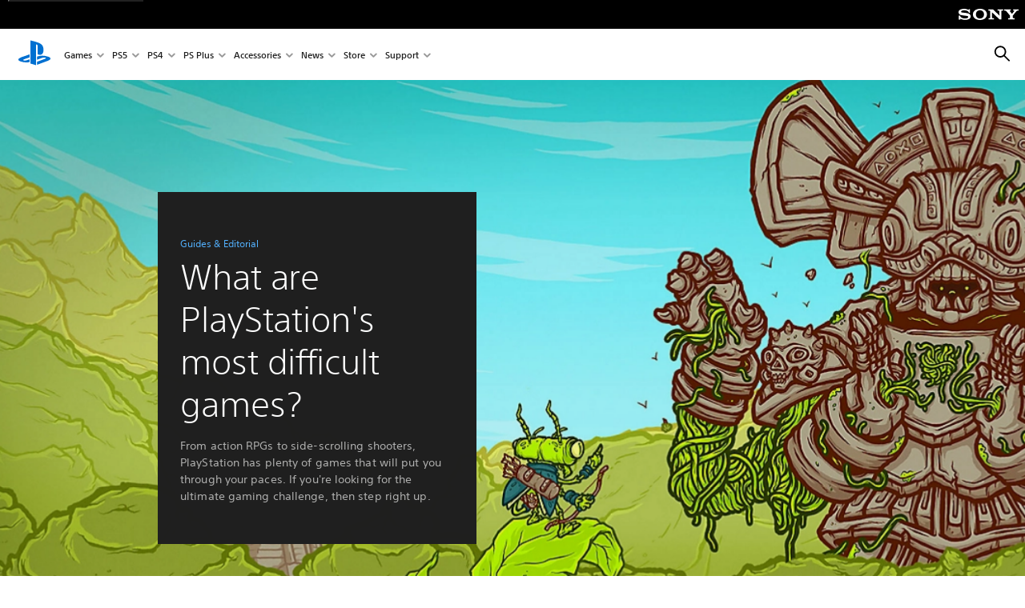

--- FILE ---
content_type: text/html;charset=utf-8
request_url: https://www.playstation.com/en-tw/editorial/the-most-challenging-games-on-ps4-essential-buyers-guide/
body_size: 50152
content:
<!DOCTYPE HTML><html lang="en-TW" xml:lang="en-TW" dir="ltr"><head><link rel="preload" media="(min-width: 768px) and (max-width: 1023px)" href="https://gmedia.playstation.com/is/image/SIEPDC/challenging-games-hero-page-banner-mobile-01-en-08feb22?$1200px$" as="image"/><link rel="preload" media="(min-width: 1024px) and (max-width: 1366px)" href="https://gmedia.playstation.com/is/image/SIEPDC/challenging-games-hero-page-banner-mobile-01-en-08feb22?$1600px$" as="image"/><link rel="preload" media="(min-width: 1367px) and (max-width: 1919px)" href="https://gmedia.playstation.com/is/image/SIEPDC/challenging-games-hero-page-banner-mobile-01-en-08feb22?$2400px$" as="image"/><link rel="preload" media="(min-width: 1920px) and (max-width: 2999px)" href="https://gmedia.playstation.com/is/image/SIEPDC/challenging-games-hero-page-banner-mobile-01-en-08feb22?$3200px$" as="image"/><link rel="preload" media="(min-width: 3000px)" href="https://gmedia.playstation.com/is/image/SIEPDC/challenging-games-hero-page-banner-mobile-01-en-08feb22?$4000px$" as="image"/><title>What are the toughest games on PlayStation? - Guides &amp; Editorial | PlayStation (Taiwan) </title><meta name="searchtitle" content="What are the toughest games on PlayStation?"/><link rel="preconnect" href="https://static.playstation.com" crossorigin/><link rel="preconnect" href="https://gmedia.playstation.com"/><link rel="dns-prefetch" href="https://static.playstation.com"/><link rel="dns-prefetch" href="https://gmedia.playstation.com"/><link rel="preconnect" href="https://web-toolbar.playstation.com" crossorigin/><link rel="dns-prefetch" href="https://web-toolbar.playstation.com"/><link rel="preconnect" href="https://assets.adobedtm.com" crossorigin/><link rel="dns-prefetch" href="https://assets.adobedtm.com"/><link rel="preconnect" href="https://fast.fonts.net" crossorigin/><link rel="dns-prefetch" href="https://fast.fonts.net"/><link rel="icon" type="image/png" href="https://gmedia.playstation.com/is/image/SIEPDC/ps-logo-favicon?$icon-16-16--t$" sizes="16x16"/><link rel="icon" type="image/png" href="https://gmedia.playstation.com/is/image/SIEPDC/ps-logo-favicon?$icon-32-32--t$" sizes="32x32"/><link rel="icon" type="image/png" href="https://gmedia.playstation.com/is/image/SIEPDC/ps-logo-favicon?$icon-96-96--t$" sizes="96x96"/><link rel="icon" type="image/png" href="https://gmedia.playstation.com/is/image/SIEPDC/ps-logo-favicon?$icon-128-128--t$" sizes="128x128"/><link rel="icon" type="image/png" href="https://gmedia.playstation.com/is/image/SIEPDC/ps-logo-favicon?$icon-196-196--t$" sizes="196x196"/><meta charset="UTF-8"/><meta name="keywords" content="toughest, hardest, most-difficult, most-challenging, hardcore, masocore, souls, soulslike, harder"/><meta name="description" content="Discover some of the most devilishly difficult games on PlayStation consoles - brutal challenges against which you&#39;ll have to persevere, up your skill levels and overcome the sometimes seemingly impossible."/><meta name="template" content="general-content"/><meta name="title" content="What are the toughest games on PlayStation? - Guides &amp; Editorial | PlayStation"/><meta name="pageType" content="page"/><meta name="image" content="https://gmedia.playstation.com/is/image/SIEPDC/challenging-games-keyart-01-en-08feb22"/><meta name="publish_date_timestamp" content="1726628726032"/><meta property="fb:app_id" content="165670056882577"/><meta property="og:title" content="What are the toughest games on PlayStation? - Guides &amp; Editorial | PlayStation"/><meta name="twitter:title" content="What are the toughest games on PlayStation? - Guides &amp; Editorial | PlayStation"/><meta property="og:description" content="Discover some of the most devilishly difficult games on PlayStation consoles - brutal challenges against which you&#39;ll have to persevere, up your skill levels and overcome the sometimes seemingly impossible."/><meta name="twitter:description" content="Discover some of the most devilishly difficult games on PlayStation consoles - brutal challenges against which you&#39;ll have to persevere, up your skill levels and overcome the sometimes seemingly impossible."/><meta property="og:url" content="https://www.playstation.com/en-tw/editorial/the-most-challenging-games-on-ps4-essential-buyers-guide/"/><meta property="og:type" content="game"/><meta property="og:image" content="https://gmedia.playstation.com/is/image/SIEPDC/challenging-games-keyart-01-en-08feb22?$facebook$"/><meta property="og:site_name" content="PlayStation"/><meta property="og:locale" content="en-tw"/><meta name="twitter:card" content="summary_large_image"/><meta name="twitter:site" content="@PlayStation"/><meta name="twitter:image:src" content="https://gmedia.playstation.com/is/image/SIEPDC/challenging-games-keyart-01-en-08feb22?$twitter$"/><meta name="twitter:creator" content="@PlayStation"/><meta name="viewport" content="width=device-width, initial-scale=1.0, viewport-fit=cover"/><meta http-equiv="content-type" content="text/html; charset=UTF-8"/><link rel="canonical" href="https://www.playstation.com/en-tw/editorial/the-most-challenging-games-on-ps4-essential-buyers-guide/"/><meta name="search_id" content="editorial/the-most-challenging-games-on-ps4-essential-buyers-guide"/><meta name="google-site-verification" content="jvlMmfTRRTE3uPjvMTN9tBdat6DrAF6_bIxyrSVBisc"/><link rel="alternate" hreflang="th-th" href="https://www.playstation.com/th-th/editorial/the-most-challenging-games-on-ps4-essential-buyers-guide/"><link rel="alternate" hreflang="ja-jp" href="https://www.playstation.com/ja-jp/editorial/the-most-challenging-games-on-ps4-essential-buyers-guide/"><link rel="alternate" hreflang="ko-kr" href="https://www.playstation.com/ko-kr/editorial/the-most-challenging-games-on-ps4-essential-buyers-guide/"><link rel="alternate" hreflang="en-id" href="https://www.playstation.com/en-id/editorial/the-most-challenging-games-on-ps4-essential-buyers-guide/"><link rel="alternate" hreflang="zh-hans-hk" href="https://www.playstation.com/zh-hans-hk/editorial/the-most-challenging-games-on-ps4-essential-buyers-guide/"><link rel="alternate" hreflang="en-hk" href="https://www.playstation.com/en-hk/editorial/the-most-challenging-games-on-ps4-essential-buyers-guide/"><link rel="alternate" hreflang="zh-hant-hk" href="https://www.playstation.com/zh-hant-hk/editorial/the-most-challenging-games-on-ps4-essential-buyers-guide/"><link rel="alternate" hreflang="en-sg" href="https://www.playstation.com/en-sg/editorial/the-most-challenging-games-on-ps4-essential-buyers-guide/"><link rel="alternate" hreflang="en-my" href="https://www.playstation.com/en-my/editorial/the-most-challenging-games-on-ps4-essential-buyers-guide/"><link rel="alternate" hreflang="en-tw" href="https://www.playstation.com/en-tw/editorial/the-most-challenging-games-on-ps4-essential-buyers-guide/"><link rel="alternate" hreflang="en-vn" href="https://www.playstation.com/en-vn/editorial/the-most-challenging-games-on-ps4-essential-buyers-guide/"><link rel="alternate" hreflang="en-ph" href="https://www.playstation.com/en-ph/editorial/the-most-challenging-games-on-ps4-essential-buyers-guide/"><link rel="alternate" hreflang="en-th" href="https://www.playstation.com/en-th/editorial/the-most-challenging-games-on-ps4-essential-buyers-guide/"><link rel="alternate" hreflang="zh-hant-tw" href="https://www.playstation.com/zh-hant-tw/editorial/the-most-challenging-games-on-ps4-essential-buyers-guide/"><link rel="alternate" hreflang="es-ec" href="https://www.playstation.com/es-ec/editorial/the-most-challenging-games-on-ps4-essential-buyers-guide/"><link rel="alternate" hreflang="es-cr" href="https://www.playstation.com/es-cr/editorial/the-most-challenging-games-on-ps4-essential-buyers-guide/"><link rel="alternate" hreflang="es-bo" href="https://www.playstation.com/es-bo/editorial/the-most-challenging-games-on-ps4-essential-buyers-guide/"><link rel="alternate" hreflang="es-co" href="https://www.playstation.com/es-co/editorial/the-most-challenging-games-on-ps4-essential-buyers-guide/"><link rel="alternate" hreflang="es-ar" href="https://www.playstation.com/es-ar/editorial/the-most-challenging-games-on-ps4-essential-buyers-guide/"><link rel="alternate" hreflang="fr-ca" href="https://www.playstation.com/fr-ca/editorial/the-most-challenging-games-on-ps4-essential-buyers-guide/"><link rel="alternate" hreflang="es-gt" href="https://www.playstation.com/es-gt/editorial/the-most-challenging-games-on-ps4-essential-buyers-guide/"><link rel="alternate" hreflang="es-cl" href="https://www.playstation.com/es-cl/editorial/the-most-challenging-games-on-ps4-essential-buyers-guide/"><link rel="alternate" hreflang="es-pa" href="https://www.playstation.com/es-pa/editorial/the-most-challenging-games-on-ps4-essential-buyers-guide/"><link rel="alternate" hreflang="es-hn" href="https://www.playstation.com/es-hn/editorial/the-most-challenging-games-on-ps4-essential-buyers-guide/"><link rel="alternate" hreflang="es-uy" href="https://www.playstation.com/es-uy/editorial/the-most-challenging-games-on-ps4-essential-buyers-guide/"><link rel="alternate" hreflang="es-py" href="https://www.playstation.com/es-py/editorial/the-most-challenging-games-on-ps4-essential-buyers-guide/"><link rel="alternate" hreflang="es-ni" href="https://www.playstation.com/es-ni/editorial/the-most-challenging-games-on-ps4-essential-buyers-guide/"><link rel="alternate" hreflang="es-pe" href="https://www.playstation.com/es-pe/editorial/the-most-challenging-games-on-ps4-essential-buyers-guide/"><link rel="alternate" hreflang="es-mx" href="https://www.playstation.com/es-mx/editorial/the-most-challenging-games-on-ps4-essential-buyers-guide/"><link rel="alternate" hreflang="es-sv" href="https://www.playstation.com/es-sv/editorial/the-most-challenging-games-on-ps4-essential-buyers-guide/"><link rel="alternate" hreflang="pt-br" href="https://www.playstation.com/pt-br/editorial/the-most-challenging-games-on-ps4-essential-buyers-guide/"><link rel="alternate" hreflang="en-ca" href="https://www.playstation.com/en-ca/editorial/the-most-challenging-games-on-ps4-essential-buyers-guide/"><link rel="alternate" hreflang="en-us" href="https://www.playstation.com/en-us/editorial/the-most-challenging-games-on-ps4-essential-buyers-guide/"><link rel="alternate" hreflang="ar-lb" href="https://www.playstation.com/ar-lb/editorial/the-most-challenging-games-on-ps4-essential-buyers-guide/"><link rel="alternate" hreflang="en-lb" href="https://www.playstation.com/en-lb/editorial/the-most-challenging-games-on-ps4-essential-buyers-guide/"><link rel="alternate" hreflang="ar-bh" href="https://www.playstation.com/ar-bh/editorial/the-most-challenging-games-on-ps4-essential-buyers-guide/"><link rel="alternate" hreflang="en-bh" href="https://www.playstation.com/en-bh/editorial/the-most-challenging-games-on-ps4-essential-buyers-guide/"><link rel="alternate" hreflang="ar-kw" href="https://www.playstation.com/ar-kw/editorial/the-most-challenging-games-on-ps4-essential-buyers-guide/"><link rel="alternate" hreflang="en-kw" href="https://www.playstation.com/en-kw/editorial/the-most-challenging-games-on-ps4-essential-buyers-guide/"><link rel="alternate" hreflang="en-za" href="https://www.playstation.com/en-za/editorial/the-most-challenging-games-on-ps4-essential-buyers-guide/"><link rel="alternate" hreflang="sl-si" href="https://www.playstation.com/sl-si/editorial/the-most-challenging-games-on-ps4-essential-buyers-guide/"><link rel="alternate" hreflang="en-si" href="https://www.playstation.com/en-si/editorial/the-most-challenging-games-on-ps4-essential-buyers-guide/"><link rel="alternate" hreflang="en-tr" href="https://www.playstation.com/en-tr/editorial/the-most-challenging-games-on-ps4-essential-buyers-guide/"><link rel="alternate" hreflang="tr-tr" href="https://www.playstation.com/tr-tr/editorial/the-most-challenging-games-on-ps4-essential-buyers-guide/"><link rel="alternate" hreflang="ro-ro" href="https://www.playstation.com/ro-ro/editorial/the-most-challenging-games-on-ps4-essential-buyers-guide/"><link rel="alternate" hreflang="en-ro" href="https://www.playstation.com/en-ro/editorial/the-most-challenging-games-on-ps4-essential-buyers-guide/"><link rel="alternate" hreflang="de-at" href="https://www.playstation.com/de-at/editorial/the-most-challenging-games-on-ps4-essential-buyers-guide/"><link rel="alternate" hreflang="en-se" href="https://www.playstation.com/en-se/editorial/the-most-challenging-games-on-ps4-essential-buyers-guide/"><link rel="alternate" hreflang="sv-se" href="https://www.playstation.com/sv-se/editorial/the-most-challenging-games-on-ps4-essential-buyers-guide/"><link rel="alternate" hreflang="fr-be" href="https://www.playstation.com/fr-be/editorial/the-most-challenging-games-on-ps4-essential-buyers-guide/"><link rel="alternate" hreflang="nl-be" href="https://www.playstation.com/nl-be/editorial/the-most-challenging-games-on-ps4-essential-buyers-guide/"><link rel="alternate" hreflang="pl-pl" href="https://www.playstation.com/pl-pl/editorial/the-most-challenging-games-on-ps4-essential-buyers-guide/"><link rel="alternate" hreflang="fr-fr" href="https://www.playstation.com/fr-fr/editorial/the-most-challenging-games-on-ps4-essential-buyers-guide/"><link rel="alternate" hreflang="en-sk" href="https://www.playstation.com/en-sk/editorial/the-most-challenging-games-on-ps4-essential-buyers-guide/"><link rel="alternate" hreflang="sk-sk" href="https://www.playstation.com/sk-sk/editorial/the-most-challenging-games-on-ps4-essential-buyers-guide/"><link rel="alternate" hreflang="de-lu" href="https://www.playstation.com/de-lu/editorial/the-most-challenging-games-on-ps4-essential-buyers-guide/"><link rel="alternate" hreflang="fr-lu" href="https://www.playstation.com/fr-lu/editorial/the-most-challenging-games-on-ps4-essential-buyers-guide/"><link rel="alternate" hreflang="fr-ch" href="https://www.playstation.com/fr-ch/editorial/the-most-challenging-games-on-ps4-essential-buyers-guide/"><link rel="alternate" hreflang="it-ch" href="https://www.playstation.com/it-ch/editorial/the-most-challenging-games-on-ps4-essential-buyers-guide/"><link rel="alternate" hreflang="de-ch" href="https://www.playstation.com/de-ch/editorial/the-most-challenging-games-on-ps4-essential-buyers-guide/"><link rel="alternate" hreflang="fi-fi" href="https://www.playstation.com/fi-fi/editorial/the-most-challenging-games-on-ps4-essential-buyers-guide/"><link rel="alternate" hreflang="en-fi" href="https://www.playstation.com/en-fi/editorial/the-most-challenging-games-on-ps4-essential-buyers-guide/"><link rel="alternate" hreflang="hu-hu" href="https://www.playstation.com/hu-hu/editorial/the-most-challenging-games-on-ps4-essential-buyers-guide/"><link rel="alternate" hreflang="en-hu" href="https://www.playstation.com/en-hu/editorial/the-most-challenging-games-on-ps4-essential-buyers-guide/"><link rel="alternate" hreflang="en-in" href="https://www.playstation.com/en-in/editorial/the-most-challenging-games-on-ps4-essential-buyers-guide/"><link rel="alternate" hreflang="el-gr" href="https://www.playstation.com/el-gr/editorial/the-most-challenging-games-on-ps4-essential-buyers-guide/"><link rel="alternate" hreflang="en-gr" href="https://www.playstation.com/en-gr/editorial/the-most-challenging-games-on-ps4-essential-buyers-guide/"><link rel="alternate" hreflang="da-dk" href="https://www.playstation.com/da-dk/editorial/the-most-challenging-games-on-ps4-essential-buyers-guide/"><link rel="alternate" hreflang="en-mt" href="https://www.playstation.com/en-mt/editorial/the-most-challenging-games-on-ps4-essential-buyers-guide/"><link rel="alternate" hreflang="he-il" href="https://www.playstation.com/he-il/editorial/the-most-challenging-games-on-ps4-essential-buyers-guide/"><link rel="alternate" hreflang="en-il" href="https://www.playstation.com/en-il/editorial/the-most-challenging-games-on-ps4-essential-buyers-guide/"><link rel="alternate" hreflang="en-nz" href="https://www.playstation.com/en-nz/editorial/the-most-challenging-games-on-ps4-essential-buyers-guide/"><link rel="alternate" hreflang="en-pl" href="https://www.playstation.com/en-pl/editorial/the-most-challenging-games-on-ps4-essential-buyers-guide/"><link rel="alternate" hreflang="en-ie" href="https://www.playstation.com/en-ie/editorial/the-most-challenging-games-on-ps4-essential-buyers-guide/"><link rel="alternate" hreflang="en-cz" href="https://www.playstation.com/en-cz/editorial/the-most-challenging-games-on-ps4-essential-buyers-guide/"><link rel="alternate" hreflang="en-no" href="https://www.playstation.com/en-no/editorial/the-most-challenging-games-on-ps4-essential-buyers-guide/"><link rel="alternate" hreflang="no-no" href="https://www.playstation.com/no-no/editorial/the-most-challenging-games-on-ps4-essential-buyers-guide/"><link rel="alternate" hreflang="en-cy" href="https://www.playstation.com/en-cy/editorial/the-most-challenging-games-on-ps4-essential-buyers-guide/"><link rel="alternate" hreflang="ar-ae" href="https://www.playstation.com/ar-ae/editorial/the-most-challenging-games-on-ps4-essential-buyers-guide/"><link rel="alternate" hreflang="en-ae" href="https://www.playstation.com/en-ae/editorial/the-most-challenging-games-on-ps4-essential-buyers-guide/"><link rel="alternate" hreflang="en-hr" href="https://www.playstation.com/en-hr/editorial/the-most-challenging-games-on-ps4-essential-buyers-guide/"><link rel="alternate" hreflang="hr-hr" href="https://www.playstation.com/hr-hr/editorial/the-most-challenging-games-on-ps4-essential-buyers-guide/"><link rel="alternate" hreflang="ar-sa" href="https://www.playstation.com/ar-sa/editorial/the-most-challenging-games-on-ps4-essential-buyers-guide/"><link rel="alternate" hreflang="en-sa" href="https://www.playstation.com/en-sa/editorial/the-most-challenging-games-on-ps4-essential-buyers-guide/"><link rel="alternate" hreflang="en-dk" href="https://www.playstation.com/en-dk/editorial/the-most-challenging-games-on-ps4-essential-buyers-guide/"><link rel="alternate" hreflang="ar-om" href="https://www.playstation.com/ar-om/editorial/the-most-challenging-games-on-ps4-essential-buyers-guide/"><link rel="alternate" hreflang="en-om" href="https://www.playstation.com/en-om/editorial/the-most-challenging-games-on-ps4-essential-buyers-guide/"><link rel="alternate" hreflang="bg-bg" href="https://www.playstation.com/bg-bg/editorial/the-most-challenging-games-on-ps4-essential-buyers-guide/"><link rel="alternate" hreflang="en-bg" href="https://www.playstation.com/en-bg/editorial/the-most-challenging-games-on-ps4-essential-buyers-guide/"><link rel="alternate" hreflang="ar-qa" href="https://www.playstation.com/ar-qa/editorial/the-most-challenging-games-on-ps4-essential-buyers-guide/"><link rel="alternate" hreflang="en-qa" href="https://www.playstation.com/en-qa/editorial/the-most-challenging-games-on-ps4-essential-buyers-guide/"><link rel="alternate" hreflang="en-gb" href="https://www.playstation.com/en-gb/editorial/the-most-challenging-games-on-ps4-essential-buyers-guide/"><link rel="alternate" hreflang="en-au" href="https://www.playstation.com/en-au/editorial/the-most-challenging-games-on-ps4-essential-buyers-guide/"><link rel="alternate" hreflang="cs-cz" href="https://www.playstation.com/cs-cz/editorial/the-most-challenging-games-on-ps4-essential-buyers-guide/"><link rel="alternate" hreflang="pt-pt" href="https://www.playstation.com/pt-pt/editorial/the-most-challenging-games-on-ps4-essential-buyers-guide/"><link rel="alternate" hreflang="es-es" href="https://www.playstation.com/es-es/editorial/the-most-challenging-games-on-ps4-essential-buyers-guide/"><link rel="alternate" hreflang="it-it" href="https://www.playstation.com/it-it/editorial/the-most-challenging-games-on-ps4-essential-buyers-guide/"><link rel="alternate" hreflang="ru-ua" href="https://www.playstation.com/ru-ua/editorial/the-most-challenging-games-on-ps4-essential-buyers-guide/"><link rel="alternate" hreflang="uk-ua" href="https://www.playstation.com/uk-ua/editorial/the-most-challenging-games-on-ps4-essential-buyers-guide/"><link rel="alternate" hreflang="sr-rs" href="https://www.playstation.com/sr-rs/editorial/the-most-challenging-games-on-ps4-essential-buyers-guide/"><link rel="alternate" hreflang="de-de" href="https://www.playstation.com/de-de/editorial/the-most-challenging-games-on-ps4-essential-buyers-guide/"><link rel="alternate" hreflang="nl-nl" href="https://www.playstation.com/nl-nl/editorial/the-most-challenging-games-on-ps4-essential-buyers-guide/"><link rel="alternate" hreflang="en-is" href="https://www.playstation.com/en-is/editorial/the-most-challenging-games-on-ps4-essential-buyers-guide/"><link rel="alternate" href="https://www.playstation.com/country-selector/index.html" hreflang="x-default"/><link rel="preload" media="(max-width: 767px)" href="https://gmedia.playstation.com/is/image/SIEPDC/challenging-games-hero-page-banner-mobile-01-en-08feb22?$800px$" as="image"/><link rel="preload" as="style" href="https://static.playstation.com/font-stack/v1/css/font-all.css"/><link rel="stylesheet" href="https://static.playstation.com/font-stack/v1/css/font-all.css"/><link rel="preload" as="style" href="https://static.playstation.com/font-stack/v1/css/font-sst-condensed.css"/><link rel="stylesheet" href="https://static.playstation.com/font-stack/v1/css/font-sst-condensed.css"/><script id="targetSegments" type="application/json"> [{"id":0,"name":"5F71962D"},{"id":1,"name":"B6123318"},{"id":2,"name":"2024B0F4"},{"id":3,"name":"5B5A825F"},{"id":4,"name":"084F335C"},{"id":5,"name":"7F4803CA"},{"id":6,"name":"98F02ECD"},{"id":7,"name":"274AF896"},{"id":8,"name":"B92E6D35"},{"id":9,"name":"0DE4522D"},{"id":10,"name":"7B27409A"},{"id":11,"name":"CC6C2C23"},{"id":12,"name":"FAF10240"},{"id":13,"name":"8DF632D6"},{"id":14,"name":"14FF636C"},{"id":15,"name":"63F853FA"},{"id":16,"name":"FD9CC659"},{"id":17,"name":"8A9BF6CF"},{"id":18,"name":"1392A775"},{"id":19,"name":"649597E3"},{"id":20,"name":"0D0CF3E2"},{"id":21,"name":"EBF6AFE3"},{"id":22,"name":"72FFFE59"},{"id":23,"name":"9B9C5B6C"},{"id":24,"name":"05F8CECF"},{"id":25,"name":"FF94F2AD"},{"id":26,"name":"8893C23B"},{"id":27,"name":"119A9381"},{"id":28,"name":"669DA317"},{"id":29,"name":"C051793C"},{"id":30,"name":"2932DC09"},{"id":31,"name":"5E35EC9F"},{"id":32,"name":"5445284C"},{"id":33,"name":"EFF71E5B"},{"id":34,"name":"234218DA"},{"id":35,"name":"BD268D79"},{"id":36,"name":"242FDCC3"},{"id":37,"name":"CA21BDEF"},{"id":38,"name":"5328EC55"},{"id":39,"name":"01F97F77"},{"id":40,"name":"F6EC2F1A"},{"id":41,"name":"76FE4FE1"},{"id":42,"name":"E89ADA42"},{"id":43,"name":"1F8F8A2F"},{"id":44,"name":"5BBEF5AB"},{"id":45,"name":"C5DA6008"},{"id":46,"name":"2CB9C53D"},{"id":47,"name":"B2DD509E"}] </script><link rel="preload" as="style" href="/etc.clientlibs/global_pdc/clientlibs/auto-clientlibs/pdc.vendor.min.b15b2d0dd1b144f1f2cd1682e6936d8a.css" type="text/css"><link rel="stylesheet" href="/etc.clientlibs/global_pdc/clientlibs/auto-clientlibs/pdc.vendor.min.b15b2d0dd1b144f1f2cd1682e6936d8a.css" type="text/css"><link rel="preload" as="style" href="/etc.clientlibs/global_pdc/clientlibs/clientlibs-jetstream.min.4750a11fc94c6ad70f19b38e12310826.css" type="text/css"><link rel="stylesheet" href="/etc.clientlibs/global_pdc/clientlibs/clientlibs-jetstream.min.4750a11fc94c6ad70f19b38e12310826.css" type="text/css"><link rel="preload" as="style" href="/etc.clientlibs/global_pdc/clientlibs/auto-clientlibs/pdc.designkit.min.5371e17736458cf688e8e6a01ea20105.css" type="text/css"><link rel="stylesheet" href="/etc.clientlibs/global_pdc/clientlibs/auto-clientlibs/pdc.designkit.min.5371e17736458cf688e8e6a01ea20105.css" type="text/css"><script type="text/javascript" src="/etc.clientlibs/global_pdc/clientlibs/auto-clientlibs/pdc.jquery.min.cf2fbbf84281d9ecbffb4993203d543b.js"></script><script type="text/javascript" src="/etc.clientlibs/global_pdc/clientlibs/auto-clientlibs/pdc.prelaunch.min.a35fed6b2a46c7bf198392dca6ea93c1.js"></script><script src="//assets.adobedtm.com/3dc13bcabc29/e1d3c7e41fac/launch-c1f03f5b4bc6.min.js"></script><script type="text/javascript" src="/etc.clientlibs/global_pdc/clientlibs/auto-clientlibs/pdc.vendor.min.2dda815ad00141feb831600b777f8e2c.js" defer></script><script type="text/javascript" src="/etc.clientlibs/global_pdc/clientlibs/clientlibs-inaemvendor.min.d4f3a73ec26bc58fabfbfd7f152bf9a1.js" defer></script><script> window.schema_highlighter = { accountId: "Sony", outputCache: true }; </script><script async src="https://cdn.schemaapp.com/javascript/highlight.js"></script><meta name="wca-ssr-version" content="3.38.1-1.0"/><meta name="wca-locale" content="en-TW"/><meta name="wca-theme" content="light"/><script id="wca-config-overrides" type="application/json"> {"feature":{"oneTrustNoticeEnabled":true},"client":{"webCheckout":{"unifiedCartEnabled":true}}}</script><link rel="preconnect" href="https://static.playstation.com" crossorigin><link rel="dns-prefetch" href="https://static.playstation.com"><link rel="preconnect" href="https://web.np.playstation.com/api/graphql/v1"><link rel="dns-prefetch" href="https://web.np.playstation.com/api/graphql/v1"><link rel="preconnect" href="https://image.api.playstation.com" crossorigin><link rel="dns-prefetch" href="https://image.api.playstation.com"><link rel="dns-prefetch" href="https://checkout.playstation.com"><link rel="preconnect" href="https://cdn.cookielaw.org" crossorigin><link rel="dns-prefetch" href="https://cdn.cookielaw.org"><link rel="stylesheet" href="https://static.playstation.com/base-styles/v0/psw-styles.css"/><script id="wca-config" type="application/json"> {"env":"production","name":"@sie-private/web-commerce-anywhere","version":"3.38.1-1.0","gitBranch":"default-branch","gitSha":"24bb1e7a8b48bc7eb1fadfe2e23fd6c46a9e5713","psnAppVersion":"@sie-private/web-commerce-anywhere/3.38.1-1.0-24bb1e7a8b48bc7eb1fadfe2e23fd6c46a9e5713","isoenv":"psnnp/np","client":{"downloadHref":"https://library.playstation.com/recently-purchased","activateConsoleHref":"https://id.sonyentertainmentnetwork.com/id/management_ca/#/p/device_management","wishlistHref":"https://library.playstation.com/wishlist","webStore":{"origin":"https://store.playstation.com"},"cookieMonster":{"origin":"https://id.sonyentertainmentnetwork.com"},"productUrlSchema":"https://store.playstation.com/{locale}/product/{productId}","evidon":{"origin":"https://c.evidon.com"},"oneTrust":{"origin":"https://cdn.cookielaw.org"},"publicPath":"https://static.playstation.com/wca/v2/","manifest":{"src":{"core":{"js":["https://static.playstation.com/wca/v2/js/common.d9ef208fe1895fc702e3.js","https://static.playstation.com/wca/v2/js/ui-components.aac961be3474d7bb0f4d.js","https://static.playstation.com/wca/v2/js/main.c1fef32da341f2b6b0af.js","https://static.playstation.com/wca/v2/js/network.337266fc67495b7c257b.js","https://static.playstation.com/wca/v2/js/telemetry.6ec00fd5b9ec4ab72f9c.js","https://static.playstation.com/wca/v2/js/ui-framework.b63e4dd729e6360e79ce.js"],"css":[]},"addOns":{"js":["https://static.playstation.com/wca/v2/js/addOns.329b0b20c948f501210c.js"],"css":[]},"compatibilityNotices":{"js":["https://static.playstation.com/wca/v2/js/compatibilityNotices.4bad176cfd2848a2d681.js"],"css":[]},"contentRating":{"js":["https://static.playstation.com/wca/v2/js/contentRating.75650c0b94313f32fd06.js"],"css":[]},"ctaWithPrice":{},"footer":{"js":["https://static.playstation.com/wca/v2/js/footer.1743da32ab5a7c3c6139.js"],"css":[]},"friendsWhoPlay":{"js":["https://static.playstation.com/wca/v2/js/friendsWhoPlay.e8897ef5f4510737fc4e.js"],"css":[]},"gameBackgroundImage":{"js":["https://static.playstation.com/wca/v2/js/gameBackgroundImage.0e94ab9e2655d6d6dc0d.js"],"css":[]},"gameInfo":{"js":["https://static.playstation.com/wca/v2/js/gameInfo.069a7f4d6317e618f13e.js"],"css":[]},"gameOverview":{},"gameTitle":{"js":["https://static.playstation.com/wca/v2/js/gameTitle.5a104794d5281ef18414.js"],"css":[]},"legalText":{"js":["https://static.playstation.com/wca/v2/js/legalText.dfcacc708e696eb24e8d.js"],"css":[]},"upsell":{"js":["https://static.playstation.com/wca/v2/js/upsell.b6bbd1e97800364f9a38.js"],"css":[]},"accessibilityFeatures":{"js":["https://static.playstation.com/wca/v2/js/accessibilityFeatures.0d09b51209a6323f5657.js"],"css":[]},"mediaCarousel":{"js":["https://static.playstation.com/wca/v2/js/mediaCarousel.9b57948b2c02a0c26873.js"],"css":[]},"physicalProductMetadata":{"js":["https://static.playstation.com/wca/v2/js/physicalProductMetadata.7726a1be95f3a3d542f4.js"],"css":[]},"starRating":{"js":["https://static.playstation.com/wca/v2/js/starRating.00f55df96631007e37b9.js"],"css":[]},"tierDiscountBadge":{"js":["https://static.playstation.com/wca/v2/js/tierDiscountBadge.fb7a86fadc03605381b0.js"],"css":[]},"tierSelector":{"js":["https://static.playstation.com/wca/v2/js/tierSelector.7a9fb1014dcc5fe4a32e.js"],"css":[]},"tierSelectorFull":{"js":["https://static.playstation.com/wca/v2/js/tierSelectorFull.45c68dc1e41dff76f83c.js"],"css":[]}},"gensen":{"ar-ae":"https://static.playstation.com/wca/v2/gensen/ar-ae.7a47a09c.json","en-us":"https://static.playstation.com/wca/v2/gensen/en-us.b7eb197f.json","en-gb":"https://static.playstation.com/wca/v2/gensen/en-gb.11e880ea.json","bg-bg":"https://static.playstation.com/wca/v2/gensen/bg-bg.3f3762ee.json","cs-cz":"https://static.playstation.com/wca/v2/gensen/cs-cz.51dc4b11.json","da-dk":"https://static.playstation.com/wca/v2/gensen/da-dk.d284f326.json","de-de":"https://static.playstation.com/wca/v2/gensen/de-de.060eba4d.json","el-gr":"https://static.playstation.com/wca/v2/gensen/el-gr.c677e162.json","es-419":"https://static.playstation.com/wca/v2/gensen/es-419.0ddabf01.json","es-es":"https://static.playstation.com/wca/v2/gensen/es-es.23a479e4.json","fi-fi":"https://static.playstation.com/wca/v2/gensen/fi-fi.3d838c57.json","fr-ca":"https://static.playstation.com/wca/v2/gensen/fr-ca.bacd9c22.json","fr-fr":"https://static.playstation.com/wca/v2/gensen/fr-fr.50c5b0f0.json","he-il":"https://static.playstation.com/wca/v2/gensen/he-il.874e60f9.json","hr-hr":"https://static.playstation.com/wca/v2/gensen/hr-hr.867fccb0.json","hu-hu":"https://static.playstation.com/wca/v2/gensen/hu-hu.b26619ab.json","id-id":"https://static.playstation.com/wca/v2/gensen/id-id.8e1106e3.json","it-it":"https://static.playstation.com/wca/v2/gensen/it-it.46300acd.json","ja-jp":"https://static.playstation.com/wca/v2/gensen/ja-jp.1d2d9893.json","ko-kr":"https://static.playstation.com/wca/v2/gensen/ko-kr.23033b2b.json","nl-nl":"https://static.playstation.com/wca/v2/gensen/nl-nl.ef75e762.json","no-no":"https://static.playstation.com/wca/v2/gensen/no-no.b8149367.json","pl-pl":"https://static.playstation.com/wca/v2/gensen/pl-pl.e38a45ad.json","pt-br":"https://static.playstation.com/wca/v2/gensen/pt-br.259d7c1c.json","pt-pt":"https://static.playstation.com/wca/v2/gensen/pt-pt.e97edb5a.json","ro-ro":"https://static.playstation.com/wca/v2/gensen/ro-ro.1c8fa435.json","ru-ru":"https://static.playstation.com/wca/v2/gensen/ru-ru.058fb043.json","sk-sk":"https://static.playstation.com/wca/v2/gensen/sk-sk.f30b3446.json","sl-si":"https://static.playstation.com/wca/v2/gensen/sl-si.3477a66f.json","sr-rs":"https://static.playstation.com/wca/v2/gensen/sr-rs.059fe81c.json","sv-se":"https://static.playstation.com/wca/v2/gensen/sv-se.fcc973d1.json","th-th":"https://static.playstation.com/wca/v2/gensen/th-th.fbf42ee1.json","tr-tr":"https://static.playstation.com/wca/v2/gensen/tr-tr.b3176ac0.json","uk-ua":"https://static.playstation.com/wca/v2/gensen/uk-ua.c029e357.json","vi-vn":"https://static.playstation.com/wca/v2/gensen/vi-vn.6258b0e1.json","zh-hans":"https://static.playstation.com/wca/v2/gensen/zh-hans.a739e2f3.json","zh-hant":"https://static.playstation.com/wca/v2/gensen/zh-hant.cba414d8.json","zz-zz":"https://static.playstation.com/wca/v2/gensen/zz-zz.faa6b36f.json"}},"session":{"isSignedInCookie":"isSignedIn"},"webCheckout":{"name":"embeddedcart","clientId":"2dec2b13-57dc-4966-8294-6df0d627e109","origin":"https://checkout.playstation.com","loadTimeout":30000,"unifiedCartEnabled":false},"webCommerceAnywhere":{"origin":"https://web-commerce-anywhere.playstation.com"}},"staticAsset":{"iconOrigin":"https://static.playstation.com/icons/v0/","imageOrigin":"https://static.playstation.com/images/v0/","imageManagerOrigin":"https://image.api.playstation.com","fontsMain":"https://static.playstation.com/font-stack/v1/css/font-all-no-italic.css","stylesMain":"https://static.playstation.com/base-styles/v0/psw-styles.css"},"feature":{"queryWhitelist":true,"telemetryReporting":true,"enableUpsellCtas":true,"enableWishlistCta":true,"telemetrySamplingThreshold":10,"evidonNoticeEnabled":false,"enableEvidonScript":false,"oneTrustNoticeEnabled":true,"enableOneTrustScript":true,"enableBundling":false,"enableTierSelectorFull":false,"enableDynamicBenefitList":false},"service":{"gql":{"origin":"https://web.np.playstation.com/api/graphql/v1"},"sbahn":{"proxyUrl":null}}} </script><script defer crossorigin src="https://static.playstation.com/wca/v2/js/common.d9ef208fe1895fc702e3.js" type="application/javascript"></script><script defer crossorigin src="https://static.playstation.com/wca/v2/js/ui-components.aac961be3474d7bb0f4d.js" type="application/javascript"></script><script defer crossorigin src="https://static.playstation.com/wca/v2/js/main.c1fef32da341f2b6b0af.js" type="application/javascript"></script><script defer crossorigin src="https://static.playstation.com/wca/v2/js/network.337266fc67495b7c257b.js" type="application/javascript"></script><script defer crossorigin src="https://static.playstation.com/wca/v2/js/telemetry.6ec00fd5b9ec4ab72f9c.js" type="application/javascript"></script><script defer crossorigin src="https://static.playstation.com/wca/v2/js/ui-framework.b63e4dd729e6360e79ce.js" type="application/javascript"></script><script type="application/ld+json"> [{"@context":"https://schema.org","@type":"VideoObject","name":"Cuphead - Launch Trailer | PS4","description":"Surprise!! The all-cartoon Wondergame Cuphead is coming to PlayStation 4. And you want have to wait to get your hands on it, as it's available starting today! Battle screen-filling bosses in single player or local co-op, and take on The Devil in this run and gun action title inspired by cartoons of the 1930s.\n\nFollow us on Facebook: https://www.facebook.com/PlayStationAsia","thumbnailUrl":"https://i.ytimg.com/vi_webp/lHUIpEmo7LI/maxresdefault.webp","contentUrl":"https://www.youtube.com/watch?v=lHUIpEmo7LI","uploadDate":"2020-08-07T05:02:38Z"},{"@context":"https://schema.org","@type":"VideoObject","name":"Hollow Knight: Voidheart Edition - Announce and Gameplay Trailer | PS4","description":"On September 25th 2018, descend into the world of Hollow Knight! The award winning action adventure of insects and heroes. Explore twisting caverns, ancient cities and deadly wastes. Battle tainted creatures and befriend bizarre bugs. Uncover ancient history and solve the mysteries buried at the kingdom's heart.\n\nHollow Knight Voidheart Edition includes:\n • The original, award winning, action adventure. \n• 4 giant Content Packs, built in at launch, expanding the game with all new quests, terrifying boss fights and striking new abilities. \n\nhttps://teamcherry.com.au/","thumbnailUrl":"https://i.ytimg.com/vi_webp/FzzsWP2GWmg/maxresdefault.webp","contentUrl":"https://www.youtube.com/watch?v=FzzsWP2GWmg","uploadDate":"2018-09-11T17:00:01Z"},{"@context":"https://schema.org","@type":"VideoObject","name":"Darkest Dungeon 2 - Announce Trailer | PS5 & PS4 Games","description":"The time has come to face your failures.\n\nReady your stagecoach and embark on this roguelike road trip of the damned.\n\n#ps5 #ps5games #ps4games #ps4 #darkestdungeon2 #darkestdungeon #redhook","thumbnailUrl":"https://i.ytimg.com/vi_webp/xjR_c5-RsoA/maxresdefault.webp","contentUrl":"https://www.youtube.com/watch?v=xjR_c5-RsoA","uploadDate":"2024-04-18T14:00:50Z"},{"@context":"https://schema.org","@type":"VideoObject","name":"Animal Well - Launch Trailer | PS5 Games","description":"https://store.playstation.com/en-us/concept/10004542/\n\nANIMAL WELL is available NOW! Enter the mysterious labyrinth and unravel its many secrets\n\n#ps5 #ps5games","thumbnailUrl":"https://i.ytimg.com/vi_webp/JKhZITHRBpM/maxresdefault.webp","contentUrl":"https://www.youtube.com/watch?v=JKhZITHRBpM","uploadDate":"2024-05-09T13:00:28Z"},{"@context":"https://schema.org","@type":"VideoObject","name":"Wo Long: Fallen Dynasty Complete Edition - Launch Trailer | PS5 & PS4 Games","description":"https://store.playstation.com/en-us/product/UP4108-PPSA08772_00-WOLONGDDX0000000?gclid=CjwKCAiAq4KuBhA6EiwArMAw1IBmQuM7yQsswqOQM3GgOW5qoUWatV74b7f_Pmiten_7rYlk2gDSrRoCn1sQAvD_BwE&gclsrc=aw.ds\n\nStart your journey into the dark Three Kingdoms with Wo Long: Fallen Dynasty Complete Edition. \n\nIt includes the main game and all three DLC packs in a single affordable package.\n\nCan you completely overcome the odds of deadly combat?\n \nThe Complete Edition is available now on PlayStation®5 & PlayStation®4!\n\n#ps5 #ps5games #ps4games #ps4 #WoLongFallenDynasty #WoLongCE #TeamNINJAStudio\n\nRated Mature","thumbnailUrl":"https://i.ytimg.com/vi_webp/QH3VQuunhRQ/maxresdefault.webp","contentUrl":"https://www.youtube.com/watch?v=QH3VQuunhRQ","uploadDate":"2024-02-07T01:15:01Z"},{"@context":"https://schema.org","@type":"VideoObject","name":"Returnal – The Tide (Launch Trailer) | PS5","description":"“Time is like a tide… no matter how hard we fight, we can never stop it.” Take on the hostiles of Atropos as Selene and uncover hidden secrets while trapped in a chaotic time loop.\n\nBreak the cycle in Returnal, out now on PS5.\n\nFollow us on Facebook: https://www.facebook.com/PlayStationAsia","thumbnailUrl":"https://i.ytimg.com/vi_webp/SUmtI98KrHE/maxresdefault.webp","contentUrl":"https://www.youtube.com/watch?v=SUmtI98KrHE","uploadDate":"2021-04-29T16:15:01Z"},{"@context":"https://schema.org","@type":"VideoObject","name":"Lies of P - Launch Trailer | PS5 & PS4 Games","description":"Prepare to Lie or Die… The Pinocchio-Inspired Souls-like “Lies of P” is Available Now on PlayStation 4 and PlayStation 5. Take on the Role of Gepetto’s Prized Puppet to Uncover the Mysteries of Krat and Save the City in this New Take on the Fairy-Tale Classic!\n\n#ps5 #ps5games #ps4 #ps4games #liesofp \n\nRated Mature","thumbnailUrl":"https://i.ytimg.com/vi_webp/OSwqbE8dtjI/maxresdefault.webp","contentUrl":"https://www.youtube.com/watch?v=OSwqbE8dtjI","uploadDate":"2023-09-19T04:00:10Z"},{"@context":"https://schema.org","@type":"VideoObject","name":"The Nioh Collection – Launch Trailer | PS5","description":"Defy Death and Unleash your Darkness. \n\nIn this expansive collection, journey through Sengoku-era Japan to face nightmarish foes and legendary warriors in blisteringly fast hardcore combat. Master the way of the samurai in Nioh, then unleash your inner darkness in Nioh 2 — each expertly remastered and enhanced for PS5™.\n\nFollow us on Facebook: https://www.facebook.com/PlayStationAsia","thumbnailUrl":"https://i.ytimg.com/vi_webp/EimUcLxVoBo/maxresdefault.webp","contentUrl":"https://www.youtube.com/watch?v=EimUcLxVoBo","uploadDate":"2021-02-04T06:49:41Z"},{"@context":"https://schema.org","@type":"VideoObject","name":"Prince of Persia: The Lost Crown - Launch Trailer | PS5 & PS4 Games","description":"https://www.playstation.com/games/prince-of-persia-the-lost-crown/\n\nPlay the Demo of Prince of Persia: The Lost Crown now ! Play as Sargon and evolve from sword-wielding prodigy to extraordinary legend as you master acrobatic combat and unlock new Time Powers and unique super abilities.\n\n#ps5 #ps5games #ps4 #ps4games","thumbnailUrl":"https://i.ytimg.com/vi_webp/T8rBPiw5eyo/maxresdefault.webp","contentUrl":"https://www.youtube.com/watch?v=T8rBPiw5eyo","uploadDate":"2024-01-11T17:00:24Z"},{"@context":"https://schema.org","@type":"VideoObject","name":"Sekiro: Shadows Die Twice - Official Launch Trailer | PS4","description":"Take revenge by any means necessary. Become the “One-armed Wolf” and rise from every fall when Sekiro™: Shadows Die Twice releases on 3.22.2019.\n\nWinner of “Best of gamescom” and “Best Action Game” at gamescom 2018, Sekiro™: Shadows Die Twice is the next adventure from developer FromSoftware, creators of Bloodborne and the Dark Souls series.\n\nExplore late 1500s Sengoku Japan, a brutal period of constant life and death conflict, as you come face-to-face with larger than life foes in a dark and twisted world. Unleash an arsenal of deadly prosthetic tools and powerful ninja abilities while you blend stealth, vertical traversal, and visceral head-to-head combat in a bloody confrontation.\n\nTake Revenge. Restore Your Honor. Kill Ingeniously.\n\nAvailable 3.22.2019\nhttps://store.playstation.com/en-us/product/UP0002-CUSA12047_00-SEKIROGAME000001\n\nStay Connected:\nInstagram: https://www.instagram.com/sekirothegame\nTwitter: https://www.twitter.com/sekirothegame\nFacebook: https://www.facebook.com/sekirothegame\nWeb: https://www.sekirothegame.com\n\nBloodborne is a trademark of Sony Interactive Entertainment LLC. Dark Souls is a trademark of BANDAI NAMCO Entertainment Inc. Sony and Bandai Namco are not the publisher of SEKIRO: SHADOWS DIE TWICE. Activision has no affiliation with Bloodborne or Dark Souls.","thumbnailUrl":"https://i.ytimg.com/vi_webp/rXMX4YJ7Lks/maxresdefault.webp","contentUrl":"https://www.youtube.com/watch?v=rXMX4YJ7Lks","uploadDate":"2019-03-11T13:00:07Z"},{"@context":"https://schema.org","@type":"VideoObject","name":"Dark Souls III – Launch Trailer | PS4","description":"https://www.playstation.com/en-us/games/dark-souls-iii-ps4/\n\nPraise the sun! Dark Souls III is finally upon us. \nCheck out the launch trailer. \nhttp://www.darksouls3.com/\nIn stores now.\n\n#EmbraceTheDarkness\n\nJoin the Dark Souls Community: \nTwitter: http://www.twitter.com/darksoulsgame\nFacebook: http://www.facebook.com/darksouls\nInstagram: http://instagram.com/darksoulsgame\nTumblr: http://darksoulsgame.tumblr.com/\n\nRated Mature: Blood, Violence     \n\nDark Souls™ III & ©BANDAI NAMCO Entertainment Inc. / ©2011-2015 FromSoftware, Inc.","thumbnailUrl":"https://i.ytimg.com/vi_webp/cWBwFhUv1-8/maxresdefault.webp","contentUrl":"https://www.youtube.com/watch?v=cWBwFhUv1-8","uploadDate":"2016-04-12T18:28:09Z"},{"@context":"https://schema.org","@type":"VideoObject","name":"Armored Core VI Fires of Rubicon - Gameplay Trailer | PS5 & PS4 Games","description":"\"Augmented human C4-621 has awakened.\"\n\nArmored Core VI Fires of Rubicon makes planetfall August 25, 2023.\nPre-order now on PS5 and PS4\n\n#ps5 #ps5games #ps4 #ps4games #armoredcore3 #FIRESOFRUBICON","thumbnailUrl":"https://i.ytimg.com/vi_webp/khP047JyVXM/maxresdefault.webp","contentUrl":"https://www.youtube.com/watch?v=khP047JyVXM","uploadDate":"2023-04-27T14:00:25Z"},{"@context":"https://schema.org","@type":"VideoObject","name":"ELDEN RING","description":"Rise, Tarnished. #ELDENRING comes to PlayStation January 21, 2022.\n\nFollow us on Facebook: https://www.facebook.com/PlayStationAsia","thumbnailUrl":"https://i.ytimg.com/vi_webp/IDN_UhqbdVo/maxresdefault.webp","contentUrl":"https://www.youtube.com/watch?v=IDN_UhqbdVo","uploadDate":"2021-06-11T07:47:19Z"},{"@context":"https://schema.org","@type":"VideoObject","name":"Bloodborne - The Hunt Begins: Accolades Trailer | PS4","description":"http://www.playstation.com/en-us/games/bloodborne-ps4 \n\nBloodborne is the latest Action RPG from renowned Japanese developer FromSoftware, in collaboration with SCE Japan Studio, available exclusively for the PlayStation®4 system. \n\nGame Details:\nFace your fears as you search for answers in the ancient city of Yharnam, now cursed with a strange endemic illness spreading through the streets like wildfire. Danger, death and madness lurk around every corner of this dark and horrific world, and you must discover its darkest secrets in order to survive. \n\nLearn more at: http://www.playstation.com/en-us/games/bloodborne-ps4 \n\nRated Mature: Blood and Gore, Violence","thumbnailUrl":"https://i.ytimg.com/vi_webp/hXD7Jua5bXM/maxresdefault.webp","contentUrl":"https://www.youtube.com/watch?v=hXD7Jua5bXM","uploadDate":"2015-03-30T23:23:21Z"}] </script><script type="application/ld+json"> {"@context":"https://schema.org","@type":"BreadcrumbList","itemListElement":[{"@type":"ListItem","position":1,"name":"Home","item":"https://www.playstation.com/en-tw/"},{"@type":"ListItem","position":2,"name":"This month on PlayStation","item":"https://www.playstation.com/en-tw/editorial/this-month-on-playstation/"},{"@type":"ListItem","position":3,"name":"What are the toughest games on PlayStation?"}]} </script></head><body class="basepage page basicpage" data-template="general-content" data-region="APAC" data-locale="en-tw" data-mercury-locale="ja" data-page-category="Editorial" data-age-gate-type="DOB" data-date-format="YYYY/MM/dd" data-age-threshold="18" data-cookie-timeout="30" data-base-io-url="https://io.playstation.com" data-wc-api="https://web-commerce-anywhere.playstation.com" data-arkham-api="https://web.np.playstation.com" data-store-disabled="true" data-store-lang="en" data-store-locale="tw" data-advanced-age-gate="false" data-rating-age-threshold="0" data-auto-trigger-gated-page="false" data-sf-custom-domain="https://sie-calypso.my.salesforce.com" data-sf-env-1="https://ps-support.playstation.com" data-sf-env-2="https://service.force.com" data-sf-id="00D3h00000669Bv" data-sf-base-live-agent-content-url="https://c.la1-core1.sfdc-8tgtt5.salesforceliveagent.com/content" data-sf-base-live-agent-url="https://d.la1-core1.sfdc-8tgtt5.salesforceliveagent.com/chat" data-run-mode="publish"><script type="application/ld+json"> { "@context": "https://schema.org/", "@type": "Article", "headline": "What are the toughest games on PlayStation?", "publisher": { "@type": "Organization", "name": "PlayStation", "url": "https://www.playstation.com"}, "description": "Discover some of the most devilishly difficult games on PlayStation consoles - brutal challenges against which youll have to persevere, up your skill levels and overcome the sometimes seemingly impossible." } </script><script src="/etc.clientlibs/global_pdc/clientlibs/auto-clientlibs/pdc.preload.min.47fdd998d6a731f86470a1b08314e103.js"></script><section id="shared-nav-root"><div id="shared-nav-container"><header id="shared-nav"><div id='sb-social-toolbar-root'></div></header></div></section><div class="root"><div class="gdk root container responsivegrid" id="gdk__content"><div id="container-1b3f3eab5c" class=" cmp-container"><div class="root"><div class="gdk root container responsivegrid"><div id="container-48e5b22f78" class=" cmp-container"><div class="pagebanner"><div data-component="page-banner" data-bg-animation="+bg--zoomOut" data-content-animation="+content--fade" class=" page-banner theme--dark page-banner--medium +logo-size@mobile--2 +logo-size@desktop--2 +logo-position@mobile--tl +content-position@desktop--cl +content-blend@mobile +content-tile@desktop +feature-align@mobile--center +logo--none " data-persona-alt-text="A human caricature portrait with a small smile, and PlayStation branded clothing."><div class="page-banner__keyart"><div class="page-banner__keyart-anchor" data-analytics-asset="https://gmedia.playstation.com/is/image/SIEPDC/challenging-games-hero-page-banner-desktop-02-en-13jun22"><div><div class="media-block media-block--bg gradient--none@tablet object-position@mobile--tc +t-b object-position@tablet--tc object-position@desktop--tc +t-b@tablet +blur-bg--none@tablet +halftone--none@tablet none" data-component="bg-image" data-auto-pause-play="true" data-gradient-theme="#1F1F1F" data-gradient-theme-tablet="#1F1F1F" data-scroll-effect="none"><div class="media-block__inner"><figure itemscope itemtype="http://schema.org/ImageObject" class="media-block__figure opacity@mobile--100 opacity@tablet--100 opacity@desktop--100"><picture class="media-block__img lozad" data-alt="Challenging-games"><source srcset="https://gmedia.playstation.com/is/image/SIEPDC/challenging-games-hero-page-banner-desktop-02-en-13jun22?$4000px$" media="(min-width: 3000px)"/><source srcset="https://gmedia.playstation.com/is/image/SIEPDC/challenging-games-hero-page-banner-desktop-02-en-13jun22?$3200px$" media="(min-width: 1920px)"/><source srcset="https://gmedia.playstation.com/is/image/SIEPDC/challenging-games-hero-page-banner-desktop-02-en-13jun22?$2400px$" media="(min-width: 1367px)"/><source srcset="https://gmedia.playstation.com/is/image/SIEPDC/challenging-games-hero-page-banner-desktop-02-en-13jun22?$1600px$" media="(min-width: 1024px)"/><source srcset="https://gmedia.playstation.com/is/image/SIEPDC/challenging-games-hero-page-banner-desktop-02-en-13jun22?$1200px$" media="(min-width: 768px)"/><source srcset="https://gmedia.playstation.com/is/image/SIEPDC/challenging-games-hero-page-banner-mobile-01-en-08feb22?$800px$" media="(min-width: 320px)"/><noscript><img itemprop="contentUrl" src="https://gmedia.playstation.com/is/image/SIEPDC/challenging-games-hero-page-banner-desktop-02-en-13jun22?$100px$" alt="Challenging-games"/></noscript></picture></figure></div><div class="media-block__overlay"></div></div></div></div></div><div class="page-banner__content-wrapper"><div class="page-banner__content"><div class="box page-banner__logo-content"><div class="txt-block-title txt-block-title--mega text-align@mobile--left text-align@tablet-large--left text-align@desktop--left accessory-icon--horizontal"><p class="txt-block-title__subtitle txt-style-subtitle txt-style-subtitle--link">Guides &amp; Editorial</p><h1 class="txt-style-mega-light txt-block-title__title">What are PlayStation's most difficult games?</h1><p class="txt-style-base txt-block-title__paragraph txt-style-base--secondary">From action RPGs to side-scrolling shooters, PlayStation has plenty of games that will put you through your paces. If you're looking for the ultimate gaming challenge, then step right up.</p></div><div class="btn-block " data-custom-mobile-width="false" data-custom-tablet-width="false" data-custom-desktop-width="false"><div></div></div></div></div></div></div></div><div class="section"><section style="background-color:#f7fefe;" class="gpdc-section theme--lightAlt pb@tablet--none pb@desktop--none "><div><div class="contentgrid"><div class="content-grid layout__1--c mb-ls@mobile--lg mb-ls@tablet--xl mb-ls@desktop--xl "><div class="box "><div class="body-title-block"><div class="txt-block-title txt-block-title--large text-align@mobile--center text-align@tablet-large--center text-align@desktop--center accessory-icon--horizontal"><h2 class="txt-block-title__subtitle txt-style-subtitle txt-style-subtitle--link">Hardest character action games</h2><p class="txt-style-large-title txt-block-title__title">You against the world</p><p class="txt-style-base txt-block-title__paragraph txt-style-base--secondary">From slick sci-fi horror to bold new twists on literary classics, get ready for the fight of your life.</p></div></div></div></div></div><div class="contentgrid"><div data-grid-animation-mobile="+fadeIn" data-grid-animation-tablet-up="+fadeIn" class="content-grid layout__2--a mb-ls@mobile--xl mb-ls@desktop--xl "><div style="background-color:rgba(238,238,238,0.82);" class="box--lightAlt mb-ls@mobile--md "><div class="videoblock"><div class="media-block media-block--video media-block--video--youtube +interactive mt-ls@mobile--neg-lg mt-ls@tablet--neg-lg mt-ls@desktop--neg-lg align-self@mobile--center align-self@tablet--center align-self@desktop--center" tabindex="0" role="button" data-be-yt-call="true" data-uuid="eebc0f55-c02d-3736-9686-fd18854a0c5f" data-component="video-block" data-lightbox="true" data-lightbox-theme="dark" data-video-id="QH3VQuunhRQ" data-add-yt-thumbnail="false" data-age-gated="true" data-force-age-gate="true" data-video-thumbnail="https://gmedia.playstation.com/is/image/SIEPDC/wo-long-fallen-dynasty-screen-16-ps5-en-21feb23" data-video-desktop-thumbnail="https://gmedia.playstation.com/is/image/SIEPDC/wo-long-fallen-dynasty-screen-16-ps5-en-21feb23" data-custom-mobile-width="105%" data-custom-tablet-width="105%" data-custom-desktop-width="105%"><div class="media-block__inner"><figure itemscope itemtype="http://schema.org/ImageObject" class="media-block__figure" aria-labelledby="fig-caption-eebc0f55-c02d-3736-9686-fd18854a0c5f"><picture class="media-block__img lozad" data-alt="Wo Long: Fallen Dynasty Complete Edition - Launch Trailer | PS5 &amp; PS4 Games"><source srcset="https://gmedia.playstation.com/is/image/SIEPDC/wo-long-fallen-dynasty-screen-16-ps5-en-21feb23?$1600px$" media="(min-width: 1024px)"/><source srcset="https://gmedia.playstation.com/is/image/SIEPDC/wo-long-fallen-dynasty-screen-16-ps5-en-21feb23?$1200px$" media="(min-width: 768px)"/><source srcset="https://gmedia.playstation.com/is/image/SIEPDC/wo-long-fallen-dynasty-screen-16-ps5-en-21feb23?$800px$" media="(min-width: 320px)"/><noscript><img itemprop="contentUrl" src="https://gmedia.playstation.com/is/image/SIEPDC/wo-long-fallen-dynasty-screen-16-ps5-en-21feb23?$native$" alt="Wo Long: Fallen Dynasty Complete Edition - Launch Trailer | PS5 &amp; PS4 Games"/></noscript></picture></figure><div class="media-block__overlay"><div class="icon" role="button"><svg class="media-block__icon media-block__icon--dam" viewBox="0 0 64 64" role="img" aria-label="Video"><path fill="#000" fill-opacity=".2" d="M32 11.007c-11.576 0-20.992 9.416-20.992 20.994 0 11.575 9.416 20.992 20.992 20.992 11.574 0 20.992-9.417 20.992-20.992 0-11.578-9.418-20.994-20.992-20.994"></path><path d="M32 8.72c12.836 0 23.28 10.443 23.28 23.28 0 12.837-10.444 23.28-23.28 23.28C19.161 55.28 8.72 44.837 8.72 32 8.72 19.164 19.161 8.72 32 8.72zm0 2.287c-11.576 0-20.992 9.416-20.992 20.994 0 11.575 9.416 20.992 20.992 20.992 11.574 0 20.992-9.417 20.992-20.992 0-11.578-9.418-20.994-20.992-20.994zm-7.425 12.879l19.134 8.129-19.134 8.126V23.886z"></path></svg></div><a class="media-block__youtube-link" aria-label="watch on YouTube test" target="_blank" href="https://www.youtube.com/watch?v=QH3VQuunhRQ" rel="nofollow"><div class="icon icon--youtube"><svg class="media-block__icon media-block__icon--youtube" viewBox="0 0 54 12" role="img" aria-label="Third Party"><use href="/etc.clientlibs/global_pdc/clientlibs/auto-clientlibs/pdc.designkit/resources/ps-icons-map__dig__third-party.svg#ps-icon_third-party_youtube-video"></use></svg></div></a></div></div></div></div><div class="body-text-block txt-block-paragraph"><div class="txt-block-paragraph text-align@mobile--left text-align@tablet-large--left text-align@desktop--left accessory-icon--horizontal txt-block--primary-color" data-ol-order-start="1"><div class="txt-block__paragraph"><h3 class="txt-style-medium-title txt-block-paragraph__title"> Wo Long: Fallen Dynasty </h3><p class="txt-style-base">From the makers of Ninja Gaiden and <a href="/en-tw/games/nioh/" target="_blank">Nioh</a>, Wo Long: Fallen Dynasty is a demanding action adventure set in a dark vision of the Three Kingdoms’ Later Han Dynasty. You play as a nameless soldier fighting human and demonic threats and must maintain your Morale Rank to succeed against powerful foes and brutal bosses.</p></div><div class="btn--cta__btn-container flex-justify-content@mobile--start flex-justify-content@tablet-large--start flex-justify-content@desktop--start "><!-- Buttons --><a data-uuid="f2416fd5-7fec-327f-8e23-a885965b4281" href="/en-tw/games/wo-long-fallen-dynasty/" class="btn--cta btn--cta--primary " tabindex="0" role="button" target="_blank" data-track-js="{&#34;eventInfo&#34;:{&#34;eventAction&#34;:&#34;click&#34;,&#34;eventName&#34;:&#34;select button&#34;},&#34;attributes&#34;:{&#34;moduleName&#34;:&#34;textblock&#34;,&#34;label&#34;:&#34;Find out more&#34;,&#34;assetName&#34;:&#34;empty&#34;,&#34;linkURL&#34;:&#34;/content/global_pdc/apac/translations/en-gb/games/w/wo/wo-long-fallen-dynasty.html&#34;,&#34;elementType&#34;:&#34;button&#34;,&#34;userActionFlag&#34;:true,&#34;position&#34;: &#34;1&#34;}}"><div class="btn--cta__outer border--radius-4"><div class="btn--cta__inner"><div class="btn--cta__text"> Find out more </div></div></div></a></div></div></div><div class="inlineAccordion"><div class="accordion mt-ls@mobile--md mt-ls@tablet--md mt-ls@desktop--md " data-component="accordion"><div><button id="accordion-section-1" data-item-title="accordion-section-1" class="+normalized accordion__item-title" data-dtm-label="Is Wo Long: Fallen Dynasty really that hard?" aria-expanded="false" aria-controls="accordion-section-content-1"><span class="link">Is Wo Long: Fallen Dynasty really that hard?</span><div class="chevron chevron-down icon-block"><svg class="" viewBox="0 0 50 50" role="img" aria-label="Chevron down"><use href="/etc.clientlibs/global_pdc/clientlibs/auto-clientlibs/pdc.designkit/resources/ps-icons-map.svg#ps-icon_chevron-down"></use></svg></div><span class="accordion__item-icons"></svg><svg class="accordion__item-icon--plus" viewBox="0 0 50 50" role="img" aria-label="Open"><use href="/etc.clientlibs/global_pdc/clientlibs/auto-clientlibs/pdc.designkit/resources/ps-icons-map.svg#ps-icon_plus"></use></svg><svg class="accordion__item-icon--minus" viewBox="0 0 50 50" role="img" aria-label="Close"><use href="/etc.clientlibs/global_pdc/clientlibs/auto-clientlibs/pdc.designkit/resources/ps-icons-map.svg#ps-icon_minus"></use></svg></span></button><div id="accordion-section-content-1" data-item="accordion-section-1" class="accordion__item-description" role="region" aria-labelledby="accordion-section-1"><div><div class="body-text-block txt-block-paragraph"><div class="txt-block-secondary text-align@mobile--left text-align@tablet-large--left text-align@desktop--left accessory-icon--horizontal txt-block--primary-color" data-ol-order-start="1"><div class="txt-block__paragraph"><p class="txt-style-secondary">Those experienced with previous Team Ninja games will know that the team loves to challenge its players, and Wo Long: Fallen Dynasty is no exception. It’s hard but fair and provides warnings when you are about to face especially difficult foes.</p></div></div></div></div></div></div><div><button id="accordion-section-2" data-item-title="accordion-section-2" class="+normalized accordion__item-title" data-dtm-label="How do I beat Wo Long: Fallen Dynasty?" aria-expanded="false" aria-controls="accordion-section-content-2"><span class="link">How do I beat Wo Long: Fallen Dynasty?</span><div class="chevron chevron-down icon-block"><svg class="" viewBox="0 0 50 50" role="img" aria-label="Chevron down"><use href="/etc.clientlibs/global_pdc/clientlibs/auto-clientlibs/pdc.designkit/resources/ps-icons-map.svg#ps-icon_chevron-down"></use></svg></div><span class="accordion__item-icons"></svg><svg class="accordion__item-icon--plus" viewBox="0 0 50 50" role="img" aria-label="Open"><use href="/etc.clientlibs/global_pdc/clientlibs/auto-clientlibs/pdc.designkit/resources/ps-icons-map.svg#ps-icon_plus"></use></svg><svg class="accordion__item-icon--minus" viewBox="0 0 50 50" role="img" aria-label="Close"><use href="/etc.clientlibs/global_pdc/clientlibs/auto-clientlibs/pdc.designkit/resources/ps-icons-map.svg#ps-icon_minus"></use></svg></span></button><div id="accordion-section-content-2" data-item="accordion-section-2" class="accordion__item-description" role="region" aria-labelledby="accordion-section-2"><div><div class="body-text-block txt-block-paragraph"><div class="txt-block-secondary text-align@mobile--left text-align@tablet-large--left text-align@desktop--left accessory-icon--horizontal txt-block--primary-color" data-ol-order-start="1"><div class="txt-block__paragraph"><p class="txt-style-secondary">Practise your Deflect ability, as this will allow you to maintain momentum in combat. The more aggressive you remain, the better your Morale Rank and the quicker enemies will fall. If you die, ensure you return to kill the enemy that defeated you to reclaim lost Genuine Qi, as this is needed to level up.</p></div></div></div></div></div></div></div></div></div><div style="background-color:rgba(238,238,238,0.82);" class="box--lightAlt "><div class="videoblock"><div class="media-block media-block--video media-block--video--youtube +interactive mt-ls@mobile--neg-lg mt-ls@tablet--neg-lg mt-ls@desktop--neg-lg align-self@mobile--center align-self@tablet--center align-self@desktop--center" tabindex="0" role="button" data-be-yt-call="true" data-uuid="ce9aef4a-d39e-32d0-8d6e-13d2d958996d" data-component="video-block" data-lightbox="true" data-lightbox-theme="dark" data-video-id="SUmtI98KrHE" data-add-yt-thumbnail="false" data-age-gated="false" data-force-age-gate="false" data-video-thumbnail="https://gmedia.playstation.com/is/image/SIEPDC/returnal-screen-blog-01-ps5-26mar21-ja" data-video-desktop-thumbnail="https://gmedia.playstation.com/is/image/SIEPDC/returnal-screen-blog-01-ps5-26mar21-ja" data-custom-mobile-width="105%" data-custom-tablet-width="105%" data-custom-desktop-width="105%"><div class="media-block__inner"><figure itemscope itemtype="http://schema.org/ImageObject" class="media-block__figure" aria-labelledby="fig-caption-ce9aef4a-d39e-32d0-8d6e-13d2d958996d"><picture class="media-block__img lozad" data-alt="Returnal – The Tide (Launch Trailer) | PS5"><source srcset="https://gmedia.playstation.com/is/image/SIEPDC/returnal-screen-blog-01-ps5-26mar21-ja?$1600px$" media="(min-width: 1024px)"/><source srcset="https://gmedia.playstation.com/is/image/SIEPDC/returnal-screen-blog-01-ps5-26mar21-ja?$1200px$" media="(min-width: 768px)"/><source srcset="https://gmedia.playstation.com/is/image/SIEPDC/returnal-screen-blog-01-ps5-26mar21-ja?$800px$" media="(min-width: 320px)"/><noscript><img itemprop="contentUrl" src="https://gmedia.playstation.com/is/image/SIEPDC/returnal-screen-blog-01-ps5-26mar21-ja?$native$" alt="Returnal – The Tide (Launch Trailer) | PS5"/></noscript></picture></figure><div class="media-block__overlay"><div class="icon" role="button"><svg class="media-block__icon media-block__icon--dam" viewBox="0 0 64 64" role="img" aria-label="Video"><path fill="#000" fill-opacity=".2" d="M32 11.007c-11.576 0-20.992 9.416-20.992 20.994 0 11.575 9.416 20.992 20.992 20.992 11.574 0 20.992-9.417 20.992-20.992 0-11.578-9.418-20.994-20.992-20.994"></path><path d="M32 8.72c12.836 0 23.28 10.443 23.28 23.28 0 12.837-10.444 23.28-23.28 23.28C19.161 55.28 8.72 44.837 8.72 32 8.72 19.164 19.161 8.72 32 8.72zm0 2.287c-11.576 0-20.992 9.416-20.992 20.994 0 11.575 9.416 20.992 20.992 20.992 11.574 0 20.992-9.417 20.992-20.992 0-11.578-9.418-20.994-20.992-20.994zm-7.425 12.879l19.134 8.129-19.134 8.126V23.886z"></path></svg></div><a class="media-block__youtube-link" aria-label="watch on YouTube test" target="_blank" href="https://www.youtube.com/watch?v=SUmtI98KrHE" rel="nofollow"><div class="icon icon--youtube"><svg class="media-block__icon media-block__icon--youtube" viewBox="0 0 54 12" role="img" aria-label="Third Party"><use href="/etc.clientlibs/global_pdc/clientlibs/auto-clientlibs/pdc.designkit/resources/ps-icons-map__dig__third-party.svg#ps-icon_third-party_youtube-video"></use></svg></div></a></div></div></div></div><div class="body-text-block txt-block-paragraph"><div class="txt-block-paragraph text-align@mobile--left text-align@tablet-large--left text-align@desktop--left accessory-icon--horizontal txt-block--primary-color" data-ol-order-start="1"><div class="txt-block__paragraph"><h3 class="txt-style-medium-title txt-block-paragraph__title"> Returnal </h3><p class="txt-style-base">A novel evolution of its arcade shoot 'em up legacy, Housemarque's PS5 exclusive pulls no punches. Designed to intensify the main character Selene's ongoing struggle for freedom, Returnal's world and enemies transform every encounter into a desperate, fast-paced fight for survival. </p></div><div class="btn--cta__btn-container flex-justify-content@mobile--start flex-justify-content@tablet-large--start flex-justify-content@desktop--start "><!-- Buttons --><a data-uuid="6668aaeb-f770-3d47-969c-4c692d85ac10" href="/en-tw/games/returnal/" class="btn--cta btn--cta--primary " tabindex="0" role="button" target="_blank" data-track-js="{&#34;eventInfo&#34;:{&#34;eventAction&#34;:&#34;click&#34;,&#34;eventName&#34;:&#34;select button&#34;},&#34;attributes&#34;:{&#34;moduleName&#34;:&#34;textblock&#34;,&#34;label&#34;:&#34;Find out more&#34;,&#34;assetName&#34;:&#34;empty&#34;,&#34;linkURL&#34;:&#34;/content/global_pdc/apac/locales/tw/en-tw/games/r/re/returnal.html&#34;,&#34;elementType&#34;:&#34;button&#34;,&#34;userActionFlag&#34;:true,&#34;position&#34;: &#34;1&#34;}}"><div class="btn--cta__outer border--radius-4"><div class="btn--cta__inner"><div class="btn--cta__text"> Find out more </div></div></div></a></div></div></div><div class="inlineAccordion"><div class="accordion mt-ls@mobile--md mt-ls@tablet--md mt-ls@desktop--md " data-component="accordion"><div><button id="accordion-section-1" data-item-title="accordion-section-1" class="+normalized accordion__item-title" data-dtm-label="Is Returnal really that hard?" aria-expanded="false" aria-controls="accordion-section-content-1"><span class="link">Is Returnal really that hard?</span><div class="chevron chevron-down icon-block"><svg class="" viewBox="0 0 50 50" role="img" aria-label="Chevron down"><use href="/etc.clientlibs/global_pdc/clientlibs/auto-clientlibs/pdc.designkit/resources/ps-icons-map.svg#ps-icon_chevron-down"></use></svg></div><span class="accordion__item-icons"></svg><svg class="accordion__item-icon--plus" viewBox="0 0 50 50" role="img" aria-label="Open"><use href="/etc.clientlibs/global_pdc/clientlibs/auto-clientlibs/pdc.designkit/resources/ps-icons-map.svg#ps-icon_plus"></use></svg><svg class="accordion__item-icon--minus" viewBox="0 0 50 50" role="img" aria-label="Close"><use href="/etc.clientlibs/global_pdc/clientlibs/auto-clientlibs/pdc.designkit/resources/ps-icons-map.svg#ps-icon_minus"></use></svg></span></button><div id="accordion-section-content-1" data-item="accordion-section-1" class="accordion__item-description" role="region" aria-labelledby="accordion-section-1"><div><div class="body-text-block txt-block-paragraph"><div class="txt-block-secondary text-align@mobile--left text-align@tablet-large--left text-align@desktop--left accessory-icon--horizontal txt-block--primary-color" data-ol-order-start="1"><div class="txt-block__paragraph"><p class="txt-style-secondary">Returnal is definitely out to challenge the player. Some of its tougher segments will see the play area absolutely filled with dangerous projectiles, brutal teleporting enemies, and environmental traps. Staying alive requires concentration and finesse.</p></div></div></div></div></div></div><div><button id="accordion-section-2" data-item-title="accordion-section-2" class="+normalized accordion__item-title" data-dtm-label="How do I beat Returnal?" aria-expanded="false" aria-controls="accordion-section-content-2"><span class="link">How do I beat Returnal?</span><div class="chevron chevron-down icon-block"><svg class="" viewBox="0 0 50 50" role="img" aria-label="Chevron down"><use href="/etc.clientlibs/global_pdc/clientlibs/auto-clientlibs/pdc.designkit/resources/ps-icons-map.svg#ps-icon_chevron-down"></use></svg></div><span class="accordion__item-icons"></svg><svg class="accordion__item-icon--plus" viewBox="0 0 50 50" role="img" aria-label="Open"><use href="/etc.clientlibs/global_pdc/clientlibs/auto-clientlibs/pdc.designkit/resources/ps-icons-map.svg#ps-icon_plus"></use></svg><svg class="accordion__item-icon--minus" viewBox="0 0 50 50" role="img" aria-label="Close"><use href="/etc.clientlibs/global_pdc/clientlibs/auto-clientlibs/pdc.designkit/resources/ps-icons-map.svg#ps-icon_minus"></use></svg></span></button><div id="accordion-section-content-2" data-item="accordion-section-2" class="accordion__item-description" role="region" aria-labelledby="accordion-section-2"><div><div class="body-text-block txt-block-paragraph"><div class="txt-block-secondary text-align@mobile--left text-align@tablet-large--left text-align@desktop--left accessory-icon--horizontal txt-block--primary-color" data-ol-order-start="1"><div class="txt-block__paragraph"><p class="txt-style-secondary">As a roguelike, perseverance is baked into the design. The cyclical nature of the game welcomes experimentation: play around with different weapons, tackle objectives in different orders and build your familiarity with how all the games different interlocking systems can work to help or to hinder you.</p></div></div></div></div></div></div></div></div></div></div></div><div class="contentgrid"><div class="content-grid layout__3--a "><div style="background-color:rgba(238,238,238,0.82);" class="box--lightAlt "><div class="videoblock"><div class="media-block media-block--video media-block--video--youtube +interactive mt-ls@mobile--neg-lg mt-ls@tablet--neg-lg mt-ls@desktop--neg-lg align-self@mobile--center align-self@tablet--center align-self@desktop--center" tabindex="0" role="button" data-be-yt-call="true" data-uuid="8b561ea8-4f42-3e8c-b49d-7ad6c0aeeb9d" data-component="video-block" data-lightbox="true" data-lightbox-theme="dark" data-video-id="OSwqbE8dtjI" data-add-yt-thumbnail="false" data-age-gated="true" data-force-age-gate="true" data-video-thumbnail="https://gmedia.playstation.com/is/image/SIEPDC/lies-of-p-Screenshot-08-01-en-21nov22" data-video-desktop-thumbnail="https://gmedia.playstation.com/is/image/SIEPDC/lies-of-p-Screenshot-08-01-en-21nov22" data-custom-mobile-width="105%" data-custom-tablet-width="105%" data-custom-desktop-width="105%"><div class="media-block__inner"><figure itemscope itemtype="http://schema.org/ImageObject" class="media-block__figure" aria-labelledby="fig-caption-8b561ea8-4f42-3e8c-b49d-7ad6c0aeeb9d"><picture class="media-block__img lozad" data-alt="Lies of P - Launch Trailer | PS5 &amp; PS4 Games"><source srcset="https://gmedia.playstation.com/is/image/SIEPDC/lies-of-p-Screenshot-08-01-en-21nov22?$1600px$" media="(min-width: 1024px)"/><source srcset="https://gmedia.playstation.com/is/image/SIEPDC/lies-of-p-Screenshot-08-01-en-21nov22?$1200px$" media="(min-width: 768px)"/><source srcset="https://gmedia.playstation.com/is/image/SIEPDC/lies-of-p-Screenshot-08-01-en-21nov22?$800px$" media="(min-width: 320px)"/><noscript><img itemprop="contentUrl" src="https://gmedia.playstation.com/is/image/SIEPDC/lies-of-p-Screenshot-08-01-en-21nov22?$native$" alt="Lies of P - Launch Trailer | PS5 &amp; PS4 Games"/></noscript></picture></figure><div class="media-block__overlay"><div class="icon" role="button"><svg class="media-block__icon media-block__icon--dam" viewBox="0 0 64 64" role="img" aria-label="Video"><path fill="#000" fill-opacity=".2" d="M32 11.007c-11.576 0-20.992 9.416-20.992 20.994 0 11.575 9.416 20.992 20.992 20.992 11.574 0 20.992-9.417 20.992-20.992 0-11.578-9.418-20.994-20.992-20.994"></path><path d="M32 8.72c12.836 0 23.28 10.443 23.28 23.28 0 12.837-10.444 23.28-23.28 23.28C19.161 55.28 8.72 44.837 8.72 32 8.72 19.164 19.161 8.72 32 8.72zm0 2.287c-11.576 0-20.992 9.416-20.992 20.994 0 11.575 9.416 20.992 20.992 20.992 11.574 0 20.992-9.417 20.992-20.992 0-11.578-9.418-20.994-20.992-20.994zm-7.425 12.879l19.134 8.129-19.134 8.126V23.886z"></path></svg></div><a class="media-block__youtube-link" aria-label="watch on YouTube test" target="_blank" href="https://www.youtube.com/watch?v=OSwqbE8dtjI" rel="nofollow"><div class="icon icon--youtube"><svg class="media-block__icon media-block__icon--youtube" viewBox="0 0 54 12" role="img" aria-label="Third Party"><use href="/etc.clientlibs/global_pdc/clientlibs/auto-clientlibs/pdc.designkit/resources/ps-icons-map__dig__third-party.svg#ps-icon_third-party_youtube-video"></use></svg></div></a></div></div></div></div><div class="body-text-block txt-block-paragraph"><div class="txt-block-secondary text-align@mobile--left text-align@tablet-large--left text-align@desktop--left accessory-icon--horizontal txt-block--primary-color" data-ol-order-start="1"><div class="txt-block__paragraph"><h4 class="txt-style-small-title txt-block-secondary__title"> Lies of P </h4><p class="txt-style-secondary">Lies of P is a brutally challenging, but exquisitely executed action adventure that celebrates the very best of the genre. Fast-paced, precision combat, colossal boss battles and sprawling interconnected environments strewn with hidden secrets and deadly traps lie in wait for all who dare enter.</p></div><div class="btn--cta__btn-container flex-justify-content@mobile--start flex-justify-content@tablet-large--start flex-justify-content@desktop--start btn--cta__btn-container--layout"><!-- Buttons --><a data-uuid="55f5541f-64dd-332c-8581-038e3e3a6351" href="/en-tw/games/lies-of-p/" class="btn--cta btn--cta--primary " tabindex="0" role="button" target="_blank" data-track-js="{&#34;eventInfo&#34;:{&#34;eventAction&#34;:&#34;click&#34;,&#34;eventName&#34;:&#34;select button&#34;},&#34;attributes&#34;:{&#34;moduleName&#34;:&#34;textblock&#34;,&#34;label&#34;:&#34;Find out more&#34;,&#34;assetName&#34;:&#34;empty&#34;,&#34;linkURL&#34;:&#34;/content/global_pdc/apac/locales/tw/en-tw/games/l/li/lies-of-p.html&#34;,&#34;elementType&#34;:&#34;button&#34;,&#34;userActionFlag&#34;:true,&#34;position&#34;: &#34;1&#34;}}"><div class="btn--cta__outer border--radius-4"><div class="btn--cta__inner"><div class="btn--cta__text"> Find out more </div></div></div></a></div></div></div><div class="inlineAccordion"><div class="accordion mt-ls@mobile--md mt-ls@tablet--md mt-ls@desktop--md " data-component="accordion"><div><button id="accordion-section-1" data-item-title="accordion-section-1" class="+normalized accordion__item-title" data-dtm-label="Is Lies of P really that hard?" aria-expanded="false" aria-controls="accordion-section-content-1"><span class="link">Is Lies of P really that hard?</span><div class="chevron chevron-down icon-block"><svg class="" viewBox="0 0 50 50" role="img" aria-label="Chevron down"><use href="/etc.clientlibs/global_pdc/clientlibs/auto-clientlibs/pdc.designkit/resources/ps-icons-map.svg#ps-icon_chevron-down"></use></svg></div><span class="accordion__item-icons"></svg><svg class="accordion__item-icon--plus" viewBox="0 0 50 50" role="img" aria-label="Open"><use href="/etc.clientlibs/global_pdc/clientlibs/auto-clientlibs/pdc.designkit/resources/ps-icons-map.svg#ps-icon_plus"></use></svg><svg class="accordion__item-icon--minus" viewBox="0 0 50 50" role="img" aria-label="Close"><use href="/etc.clientlibs/global_pdc/clientlibs/auto-clientlibs/pdc.designkit/resources/ps-icons-map.svg#ps-icon_minus"></use></svg></span></button><div id="accordion-section-content-1" data-item="accordion-section-1" class="accordion__item-description" role="region" aria-labelledby="accordion-section-1"><div><div class="body-text-block txt-block-paragraph"><div class="txt-block-secondary text-align@mobile--left text-align@tablet-large--left text-align@desktop--left accessory-icon--horizontal txt-block--primary-color" data-ol-order-start="1"><div class="txt-block__paragraph"><p class="txt-style-secondary">There's no doubt about it: Lies of P is a tough cookie, with a particular emphasis on the multi-phase boss fights. These encounters will test your ability to dodge, parry and attack fiercely aggressive enemies with huge health pools and devasting attacks.</p></div></div></div></div></div></div><div><button id="accordion-section-2" data-item-title="accordion-section-2" class="+normalized accordion__item-title" data-dtm-label="How do I beat Lies of P?" aria-expanded="false" aria-controls="accordion-section-content-2"><span class="link">How do I beat Lies of P?</span><div class="chevron chevron-down icon-block"><svg class="" viewBox="0 0 50 50" role="img" aria-label="Chevron down"><use href="/etc.clientlibs/global_pdc/clientlibs/auto-clientlibs/pdc.designkit/resources/ps-icons-map.svg#ps-icon_chevron-down"></use></svg></div><span class="accordion__item-icons"></svg><svg class="accordion__item-icon--plus" viewBox="0 0 50 50" role="img" aria-label="Open"><use href="/etc.clientlibs/global_pdc/clientlibs/auto-clientlibs/pdc.designkit/resources/ps-icons-map.svg#ps-icon_plus"></use></svg><svg class="accordion__item-icon--minus" viewBox="0 0 50 50" role="img" aria-label="Close"><use href="/etc.clientlibs/global_pdc/clientlibs/auto-clientlibs/pdc.designkit/resources/ps-icons-map.svg#ps-icon_minus"></use></svg></span></button><div id="accordion-section-content-2" data-item="accordion-section-2" class="accordion__item-description" role="region" aria-labelledby="accordion-section-2"><div><div class="body-text-block txt-block-paragraph"><div class="txt-block-secondary text-align@mobile--left text-align@tablet-large--left text-align@desktop--left accessory-icon--horizontal txt-block--primary-color" data-ol-order-start="1"><div class="txt-block__paragraph"><p class="txt-style-secondary">Paying careful attention to your build is key to victory: each of your main components can be swapped out to improve your resistance to varying damage types, weapons have their own unique damage types and combat styles and amulets offer additional perks that can very much even the odds. If you're struggling, then careful planning can often trump bloody-minded determination.</p></div></div></div></div></div></div></div></div></div><div style="background-color:rgba(238,238,238,0.82);" class="box--lightAlt "><div class="videoblock"><div class="media-block media-block--video media-block--video--youtube +interactive mt-ls@mobile--neg-lg mt-ls@tablet--neg-lg mt-ls@desktop--neg-lg align-self@mobile--center align-self@tablet--center align-self@desktop--center" tabindex="0" role="button" data-be-yt-call="true" data-uuid="f3d22382-845f-3886-afd0-5f9a406d0e99" data-component="video-block" data-lightbox="true" data-lightbox-theme="dark" data-video-id="EimUcLxVoBo" data-add-yt-thumbnail="false" data-age-gated="false" data-force-age-gate="false" data-video-thumbnail="https://gmedia.playstation.com/is/image/SIEPDC/nioh-2-column-image-01-en-25feb20" data-video-desktop-thumbnail="https://gmedia.playstation.com/is/image/SIEPDC/ultimate-2020-review-nioh-2-video-thumb-01-en-25nov20" data-custom-mobile-width="105%" data-custom-tablet-width="105%" data-custom-desktop-width="105%"><div class="media-block__inner"><figure itemscope itemtype="http://schema.org/ImageObject" class="media-block__figure" aria-labelledby="fig-caption-f3d22382-845f-3886-afd0-5f9a406d0e99"><picture class="media-block__img lozad" data-alt="The Nioh Collection – Launch Trailer | PS5"><source srcset="https://gmedia.playstation.com/is/image/SIEPDC/ultimate-2020-review-nioh-2-video-thumb-01-en-25nov20?$1600px$" media="(min-width: 1024px)"/><source srcset="https://gmedia.playstation.com/is/image/SIEPDC/ultimate-2020-review-nioh-2-video-thumb-01-en-25nov20?$1200px$" media="(min-width: 768px)"/><source srcset="https://gmedia.playstation.com/is/image/SIEPDC/nioh-2-column-image-01-en-25feb20?$800px$" media="(min-width: 320px)"/><noscript><img itemprop="contentUrl" src="https://gmedia.playstation.com/is/image/SIEPDC/ultimate-2020-review-nioh-2-video-thumb-01-en-25nov20?$native$" alt="The Nioh Collection – Launch Trailer | PS5"/></noscript></picture></figure><div class="media-block__overlay"><div class="icon" role="button"><svg class="media-block__icon media-block__icon--dam" viewBox="0 0 64 64" role="img" aria-label="Video"><path fill="#000" fill-opacity=".2" d="M32 11.007c-11.576 0-20.992 9.416-20.992 20.994 0 11.575 9.416 20.992 20.992 20.992 11.574 0 20.992-9.417 20.992-20.992 0-11.578-9.418-20.994-20.992-20.994"></path><path d="M32 8.72c12.836 0 23.28 10.443 23.28 23.28 0 12.837-10.444 23.28-23.28 23.28C19.161 55.28 8.72 44.837 8.72 32 8.72 19.164 19.161 8.72 32 8.72zm0 2.287c-11.576 0-20.992 9.416-20.992 20.994 0 11.575 9.416 20.992 20.992 20.992 11.574 0 20.992-9.417 20.992-20.992 0-11.578-9.418-20.994-20.992-20.994zm-7.425 12.879l19.134 8.129-19.134 8.126V23.886z"></path></svg></div><a class="media-block__youtube-link" aria-label="watch on YouTube test" target="_blank" href="https://www.youtube.com/watch?v=EimUcLxVoBo" rel="nofollow"><div class="icon icon--youtube"><svg class="media-block__icon media-block__icon--youtube" viewBox="0 0 54 12" role="img" aria-label="Third Party"><use href="/etc.clientlibs/global_pdc/clientlibs/auto-clientlibs/pdc.designkit/resources/ps-icons-map__dig__third-party.svg#ps-icon_third-party_youtube-video"></use></svg></div></a></div></div></div></div><div class="body-text-block txt-block-paragraph"><div class="txt-block-secondary text-align@mobile--left text-align@tablet-large--left text-align@desktop--left accessory-icon--horizontal txt-block--primary-color" data-ol-order-start="1"><div class="txt-block__paragraph"><h4 class="txt-style-small-title txt-block-secondary__title"> Nioh 2 </h4><p class="txt-style-secondary">The sequel to Team Ninja's ruthless samurai adventure ups the ante in every department, featuring enormous bosses, fiendish level design, and nuanced combat that offers a wealth of options depending on your playstyle. You'll need to hone your skills if you're going to see the end credits – prepare for the fight of your life.</p></div><div class="btn--cta__btn-container flex-justify-content@mobile--start flex-justify-content@tablet-large--start flex-justify-content@desktop--start btn--cta__btn-container--layout"><!-- Buttons --><a data-uuid="d4a90a55-9100-3739-bfaa-3a9607844135" href="/en-tw/games/nioh-2/" class="btn--cta btn--cta--primary " tabindex="0" role="button" target="_blank" data-track-js="{&#34;eventInfo&#34;:{&#34;eventAction&#34;:&#34;click&#34;,&#34;eventName&#34;:&#34;select button&#34;},&#34;attributes&#34;:{&#34;moduleName&#34;:&#34;textblock&#34;,&#34;label&#34;:&#34;Find out more&#34;,&#34;assetName&#34;:&#34;empty&#34;,&#34;linkURL&#34;:&#34;/content/global_pdc/apac/locales/tw/en-tw/games/n/ni/nioh-2.html&#34;,&#34;elementType&#34;:&#34;button&#34;,&#34;userActionFlag&#34;:true,&#34;position&#34;: &#34;1&#34;}}"><div class="btn--cta__outer border--radius-4"><div class="btn--cta__inner"><div class="btn--cta__text"> Find out more </div></div></div></a></div></div></div><div class="inlineAccordion"><div class="accordion mt-ls@mobile--md mt-ls@tablet--md mt-ls@desktop--md " data-component="accordion"><div><button id="accordion-section-1" data-item-title="accordion-section-1" class="+normalized accordion__item-title" data-dtm-label="Is Nioh 2 really that hard?" aria-expanded="false" aria-controls="accordion-section-content-1"><span class="link">Is Nioh 2 really that hard?</span><div class="chevron chevron-down icon-block"><svg class="" viewBox="0 0 50 50" role="img" aria-label="Chevron down"><use href="/etc.clientlibs/global_pdc/clientlibs/auto-clientlibs/pdc.designkit/resources/ps-icons-map.svg#ps-icon_chevron-down"></use></svg></div><span class="accordion__item-icons"></svg><svg class="accordion__item-icon--plus" viewBox="0 0 50 50" role="img" aria-label="Open"><use href="/etc.clientlibs/global_pdc/clientlibs/auto-clientlibs/pdc.designkit/resources/ps-icons-map.svg#ps-icon_plus"></use></svg><svg class="accordion__item-icon--minus" viewBox="0 0 50 50" role="img" aria-label="Close"><use href="/etc.clientlibs/global_pdc/clientlibs/auto-clientlibs/pdc.designkit/resources/ps-icons-map.svg#ps-icon_minus"></use></svg></span></button><div id="accordion-section-content-1" data-item="accordion-section-1" class="accordion__item-description" role="region" aria-labelledby="accordion-section-1"><div><div class="body-text-block txt-block-paragraph"><div class="txt-block-secondary text-align@mobile--left text-align@tablet-large--left text-align@desktop--left accessory-icon--horizontal txt-block--primary-color" data-ol-order-start="1"><div class="txt-block__paragraph"><p class="txt-style-secondary">Team Ninja deliberately design their games to push players and Nioh 2 is no exception. Its most basic enemies can easily cut you down, while its bosses can often flatten you in a single hit. Though the challenge is never unreasonable, it's often considerable.  </p></div></div></div></div></div></div><div><button id="accordion-section-2" data-item-title="accordion-section-2" class="+normalized accordion__item-title" data-dtm-label="How do I beat Nioh 2?" aria-expanded="false" aria-controls="accordion-section-content-2"><span class="link">How do I beat Nioh 2?</span><div class="chevron chevron-down icon-block"><svg class="" viewBox="0 0 50 50" role="img" aria-label="Chevron down"><use href="/etc.clientlibs/global_pdc/clientlibs/auto-clientlibs/pdc.designkit/resources/ps-icons-map.svg#ps-icon_chevron-down"></use></svg></div><span class="accordion__item-icons"></svg><svg class="accordion__item-icon--plus" viewBox="0 0 50 50" role="img" aria-label="Open"><use href="/etc.clientlibs/global_pdc/clientlibs/auto-clientlibs/pdc.designkit/resources/ps-icons-map.svg#ps-icon_plus"></use></svg><svg class="accordion__item-icon--minus" viewBox="0 0 50 50" role="img" aria-label="Close"><use href="/etc.clientlibs/global_pdc/clientlibs/auto-clientlibs/pdc.designkit/resources/ps-icons-map.svg#ps-icon_minus"></use></svg></span></button><div id="accordion-section-content-2" data-item="accordion-section-2" class="accordion__item-description" role="region" aria-labelledby="accordion-section-2"><div><div class="body-text-block txt-block-paragraph"><div class="txt-block-secondary text-align@mobile--left text-align@tablet-large--left text-align@desktop--left accessory-icon--horizontal txt-block--primary-color" data-ol-order-start="1"><div class="txt-block__paragraph"><p class="txt-style-secondary">There's a dizzying amount of variety in Nioh 2 and as much of the game's mastery comes from outside of combat as in it. Regularly review your weapons and armour. Take full advantage of the blacksmith to forge new equipment and alter equipment attributes - also, pay attention to the benefits added by Soul Cores and Guardian Spirits - everything adds up!  </p></div></div></div></div></div></div></div></div></div><div style="background-color:rgba(238,238,238,0.82);" class="box--lightAlt "><div class="videoblock"><div class="media-block media-block--video media-block--video--youtube +interactive mt-ls@mobile--neg-lg mt-ls@tablet--neg-lg mt-ls@desktop--neg-lg align-self@mobile--center align-self@tablet--center align-self@desktop--center" tabindex="0" role="button" data-be-yt-call="true" data-uuid="3665190e-cbd2-34b5-b254-95b7a16218c9" data-component="video-block" data-lightbox="true" data-lightbox-theme="dark" data-video-id="T8rBPiw5eyo" data-add-yt-thumbnail="false" data-age-gated="false" data-force-age-gate="false" data-video-thumbnail="https://gmedia.playstation.com/is/image/SIEPDC/prince_of_persia_the_lost_crown_05232023_02-ps4-ps5-en-23may23" data-video-desktop-thumbnail="https://gmedia.playstation.com/is/image/SIEPDC/prince_of_persia_the_lost_crown_05232023_02-ps4-ps5-en-23may23" data-custom-mobile-width="105%" data-custom-tablet-width="105%" data-custom-desktop-width="105%"><div class="media-block__inner"><figure itemscope itemtype="http://schema.org/ImageObject" class="media-block__figure" aria-labelledby="fig-caption-3665190e-cbd2-34b5-b254-95b7a16218c9"><picture class="media-block__img lozad" data-alt="Prince of Persia: The Lost Crown - Launch Trailer | PS5 &amp; PS4 Games"><source srcset="https://gmedia.playstation.com/is/image/SIEPDC/prince_of_persia_the_lost_crown_05232023_02-ps4-ps5-en-23may23?$1600px$" media="(min-width: 1024px)"/><source srcset="https://gmedia.playstation.com/is/image/SIEPDC/prince_of_persia_the_lost_crown_05232023_02-ps4-ps5-en-23may23?$1200px$" media="(min-width: 768px)"/><source srcset="https://gmedia.playstation.com/is/image/SIEPDC/prince_of_persia_the_lost_crown_05232023_02-ps4-ps5-en-23may23?$800px$" media="(min-width: 320px)"/><noscript><img itemprop="contentUrl" src="https://gmedia.playstation.com/is/image/SIEPDC/prince_of_persia_the_lost_crown_05232023_02-ps4-ps5-en-23may23?$native$" alt="Prince of Persia: The Lost Crown - Launch Trailer | PS5 &amp; PS4 Games"/></noscript></picture></figure><div class="media-block__overlay"><div class="icon" role="button"><svg class="media-block__icon media-block__icon--dam" viewBox="0 0 64 64" role="img" aria-label="Video"><path fill="#000" fill-opacity=".2" d="M32 11.007c-11.576 0-20.992 9.416-20.992 20.994 0 11.575 9.416 20.992 20.992 20.992 11.574 0 20.992-9.417 20.992-20.992 0-11.578-9.418-20.994-20.992-20.994"></path><path d="M32 8.72c12.836 0 23.28 10.443 23.28 23.28 0 12.837-10.444 23.28-23.28 23.28C19.161 55.28 8.72 44.837 8.72 32 8.72 19.164 19.161 8.72 32 8.72zm0 2.287c-11.576 0-20.992 9.416-20.992 20.994 0 11.575 9.416 20.992 20.992 20.992 11.574 0 20.992-9.417 20.992-20.992 0-11.578-9.418-20.994-20.992-20.994zm-7.425 12.879l19.134 8.129-19.134 8.126V23.886z"></path></svg></div><a class="media-block__youtube-link" aria-label="watch on YouTube test" target="_blank" href="https://www.youtube.com/watch?v=T8rBPiw5eyo" rel="nofollow"><div class="icon icon--youtube"><svg class="media-block__icon media-block__icon--youtube" viewBox="0 0 54 12" role="img" aria-label="Third Party"><use href="/etc.clientlibs/global_pdc/clientlibs/auto-clientlibs/pdc.designkit/resources/ps-icons-map__dig__third-party.svg#ps-icon_third-party_youtube-video"></use></svg></div></a></div></div></div></div><div class="body-text-block txt-block-paragraph"><div class="txt-block-secondary text-align@mobile--left text-align@tablet-large--left text-align@desktop--left accessory-icon--horizontal txt-block--primary-color" data-ol-order-start="1"><div class="txt-block__paragraph"><h4 class="txt-style-small-title txt-block-secondary__title"> Prince of Persia The Lost Crown </h4><p class="txt-style-secondary">This stunning new vision of the legendary Prince of Persia series presents players with a bold 2.5D aesthetic and a brand-new Prince to play as. Use your extraordinary Time Powers alongside the Prince’s acrobatic combat style to battle corrupted enemies and mythological beasts across beautiful but dangerous levels.</p></div><div class="btn--cta__btn-container flex-justify-content@mobile--start flex-justify-content@tablet-large--start flex-justify-content@desktop--start btn--cta__btn-container--layout"><!-- Buttons --><a data-uuid="d3c84a7b-c214-3e3f-a58a-6d0cce8cff28" href="/en-tw/games/prince-of-persia-the-lost-crown/" class="btn--cta btn--cta--primary " tabindex="0" role="button" target="_blank" data-track-js="{&#34;eventInfo&#34;:{&#34;eventAction&#34;:&#34;click&#34;,&#34;eventName&#34;:&#34;select button&#34;},&#34;attributes&#34;:{&#34;moduleName&#34;:&#34;textblock&#34;,&#34;label&#34;:&#34;Find out more&#34;,&#34;assetName&#34;:&#34;empty&#34;,&#34;linkURL&#34;:&#34;/content/global_pdc/apac/translations/en-gb/games/p/pr/prince-of-persia-the-lost-crown.html&#34;,&#34;elementType&#34;:&#34;button&#34;,&#34;userActionFlag&#34;:true,&#34;position&#34;: &#34;1&#34;}}"><div class="btn--cta__outer border--radius-4"><div class="btn--cta__inner"><div class="btn--cta__text"> Find out more </div></div></div></a></div></div></div><div class="inlineAccordion"><div class="accordion mt-ls@mobile--md mt-ls@tablet--md mt-ls@desktop--md " data-component="accordion"><div><button id="accordion-section-1" data-item-title="accordion-section-1" class="+normalized accordion__item-title" data-dtm-label="Is Prince of Persia The Lost Crown really that hard?" aria-expanded="false" aria-controls="accordion-section-content-1"><span class="link">Is Prince of Persia The Lost Crown really that hard?</span><div class="chevron chevron-down icon-block"><svg class="" viewBox="0 0 50 50" role="img" aria-label="Chevron down"><use href="/etc.clientlibs/global_pdc/clientlibs/auto-clientlibs/pdc.designkit/resources/ps-icons-map.svg#ps-icon_chevron-down"></use></svg></div><span class="accordion__item-icons"></svg><svg class="accordion__item-icon--plus" viewBox="0 0 50 50" role="img" aria-label="Open"><use href="/etc.clientlibs/global_pdc/clientlibs/auto-clientlibs/pdc.designkit/resources/ps-icons-map.svg#ps-icon_plus"></use></svg><svg class="accordion__item-icon--minus" viewBox="0 0 50 50" role="img" aria-label="Close"><use href="/etc.clientlibs/global_pdc/clientlibs/auto-clientlibs/pdc.designkit/resources/ps-icons-map.svg#ps-icon_minus"></use></svg></span></button><div id="accordion-section-content-1" data-item="accordion-section-1" class="accordion__item-description" role="region" aria-labelledby="accordion-section-1"><div><div class="body-text-block txt-block-paragraph"><div class="txt-block-secondary text-align@mobile--left text-align@tablet-large--left text-align@desktop--left accessory-icon--horizontal txt-block--primary-color" data-ol-order-start="1"><div class="txt-block__paragraph"><p class="txt-style-secondary">It’s not just the tougher enemies in this game that pose a challenge, as The Lost Crown features frequent environmental puzzles to overcome which will take brain power, quick reactions and precise control of the Prince to solve.</p></div></div></div></div></div></div><div><button id="accordion-section-2" data-item-title="accordion-section-2" class="+normalized accordion__item-title" data-dtm-label="How do I beat Prince of Persia The Lost Crown?" aria-expanded="false" aria-controls="accordion-section-content-2"><span class="link">How do I beat Prince of Persia The Lost Crown?</span><div class="chevron chevron-down icon-block"><svg class="" viewBox="0 0 50 50" role="img" aria-label="Chevron down"><use href="/etc.clientlibs/global_pdc/clientlibs/auto-clientlibs/pdc.designkit/resources/ps-icons-map.svg#ps-icon_chevron-down"></use></svg></div><span class="accordion__item-icons"></svg><svg class="accordion__item-icon--plus" viewBox="0 0 50 50" role="img" aria-label="Open"><use href="/etc.clientlibs/global_pdc/clientlibs/auto-clientlibs/pdc.designkit/resources/ps-icons-map.svg#ps-icon_plus"></use></svg><svg class="accordion__item-icon--minus" viewBox="0 0 50 50" role="img" aria-label="Close"><use href="/etc.clientlibs/global_pdc/clientlibs/auto-clientlibs/pdc.designkit/resources/ps-icons-map.svg#ps-icon_minus"></use></svg></span></button><div id="accordion-section-content-2" data-item="accordion-section-2" class="accordion__item-description" role="region" aria-labelledby="accordion-section-2"><div><div class="body-text-block txt-block-paragraph"><div class="txt-block-secondary text-align@mobile--left text-align@tablet-large--left text-align@desktop--left accessory-icon--horizontal txt-block--primary-color" data-ol-order-start="1"><div class="txt-block__paragraph"><p class="txt-style-secondary">Simply hacking and slashing at enemies is unlikely to get you far. Work on mastering the Prince’s parry and dash abilities and mix these moves up with well-timed strikes from his dual blades while maintaining distance from the largest and most lethal opponents.</p></div></div></div></div></div></div></div></div></div></div></div></div></section></div><div class="section"><section class="gpdc-section theme--light pt-ls@mobile--xl pb-ls@mobile--md pt-ls@tablet--2xl pb-ls@tablet--md pt-ls@desktop--3xl pb-ls@desktop--md "><div><div class="backgroundblock"><div class="media-block media-block--bg gradient--none@tablet object-position@mobile--bl +t-b object-position@tablet--bc object-position@desktop--bc +t-b@tablet +blur-bg--none@tablet +halftone--none@tablet none" data-component="bg-image" data-auto-pause-play="true" data-gradient-theme="#1F1F1F" data-gradient-theme-tablet="#1F1F1F" data-scroll-effect="none"><div class="media-block__inner"><figure itemscope itemtype="http://schema.org/ImageObject" class="media-block__figure opacity@mobile--100 opacity@tablet--100 opacity@desktop--100"><picture class="media-block__img lozad" data-alt="background"><source srcset="https://gmedia.playstation.com/is/image/SIEPDC/challenging-games-background-block-desktop-04-en-08feb22?$4000px$" media="(min-width: 3000px)"/><source srcset="https://gmedia.playstation.com/is/image/SIEPDC/challenging-games-background-block-desktop-04-en-08feb22?$3200px$" media="(min-width: 1920px)"/><source srcset="https://gmedia.playstation.com/is/image/SIEPDC/challenging-games-background-block-desktop-04-en-08feb22?$2400px$" media="(min-width: 1367px)"/><source srcset="https://gmedia.playstation.com/is/image/SIEPDC/challenging-games-background-block-desktop-04-en-08feb22?$1600px$" media="(min-width: 1024px)"/><source srcset="https://gmedia.playstation.com/is/image/SIEPDC/challenging-games-background-block-desktop-04-en-08feb22?$1200px$" media="(min-width: 768px)"/><source srcset="https://gmedia.playstation.com/is/image/SIEPDC/challenging-games-background-block-mobile-04-en-08feb22?$800px$" media="(min-width: 320px)"/><noscript><img itemprop="contentUrl" src="https://gmedia.playstation.com/is/image/SIEPDC/challenging-games-background-block-desktop-04-en-08feb22?$100px$" alt="background"/></noscript></picture></figure></div><div class="media-block__overlay"></div></div></div></div></section></div><div class="section"><section class="gpdc-section theme--dark "><div><div class="backgroundblock"><div class="media-block media-block--bg gradient--none@tablet object-position@mobile--tl +t-b object-position@tablet--tl object-position@desktop--tl +b-t@tablet--50 +blur-bg--none@tablet +halftone--none@tablet none" data-component="bg-image" data-auto-pause-play="true" data-gradient-theme="#1F1F1F" data-gradient-theme-tablet="#1F1F1F" data-scroll-effect="none"><div class="media-block__inner"><figure itemscope itemtype="http://schema.org/ImageObject" class="media-block__figure opacity@mobile--100 opacity@tablet--100 opacity@desktop--100"><picture class="media-block__img lozad" data-alt="background"><source srcset="https://gmedia.playstation.com/is/image/SIEPDC/challenging-games-background-block-desktop-01-en-08feb22?$4000px$" media="(min-width: 3000px)"/><source srcset="https://gmedia.playstation.com/is/image/SIEPDC/challenging-games-background-block-desktop-01-en-08feb22?$3200px$" media="(min-width: 1920px)"/><source srcset="https://gmedia.playstation.com/is/image/SIEPDC/challenging-games-background-block-desktop-01-en-08feb22?$2400px$" media="(min-width: 1367px)"/><source srcset="https://gmedia.playstation.com/is/image/SIEPDC/challenging-games-background-block-desktop-01-en-08feb22?$1600px$" media="(min-width: 1024px)"/><source srcset="https://gmedia.playstation.com/is/image/SIEPDC/challenging-games-background-block-desktop-01-en-08feb22?$1200px$" media="(min-width: 768px)"/><source srcset="https://gmedia.playstation.com/is/image/SIEPDC/challenging-games-background-block-mobile-01-en-08feb22?$800px$" media="(min-width: 320px)"/><noscript><img itemprop="contentUrl" src="https://gmedia.playstation.com/is/image/SIEPDC/challenging-games-background-block-desktop-01-en-08feb22?$100px$" alt="background"/></noscript></picture></figure></div><div class="media-block__overlay"></div></div></div><div class="contentgrid"><div class="content-grid layout__1--c mb-ls@mobile--xl mb-ls@tablet--xl mb-ls@desktop--xl "><div class="box "><div class="body-title-block"><div class="txt-block-title txt-block-title--large text-align@mobile--center text-align@tablet-large--center text-align@desktop--center accessory-icon--horizontal"><h2 class="txt-block-title__subtitle txt-style-subtitle txt-style-subtitle--link">Toughest FromSoftware games</h2><p class="txt-style-large-title txt-block-title__title">Veterans of hardcore action</p><p class="txt-style-base txt-block-title__paragraph txt-style-base--secondary">The Tokyo-based developer behind the 'Souls' series has forged a fearsome reputation for itself amongst gamers - it's time to 'get good'. </p></div></div></div></div></div><div class="contentgrid"><div data-grid-animation-mobile="+fadeIn" data-grid-animation-tablet-up="+fadeIn" data-grid-animation-sequence="default" class="content-grid layout__2--a mb-ls@mobile--xl mt-ls@tablet--xl mb-ls@desktop--xl "><div style="background-color:rgba(31,31,31,0.7);" class="box--dark mb-ls@mobile--md "><div class="videoblock"><div class="media-block media-block--video media-block--video--youtube +interactive mt-ls@mobile--neg-lg mt-ls@tablet--neg-lg mt-ls@desktop--neg-lg align-self@mobile--center align-self@tablet--center align-self@desktop--center" tabindex="0" role="button" data-be-yt-call="true" data-uuid="489af49b-d366-3e2c-b424-da409439718c" data-component="video-block" data-lightbox="true" data-lightbox-theme="dark" data-video-id="IDN_UhqbdVo" data-add-yt-thumbnail="false" data-age-gated="false" data-force-age-gate="false" data-video-thumbnail="https://gmedia.playstation.com/is/image/SIEPDC/elden-ring-screenshot-08-ja-02sep21" data-video-desktop-thumbnail="https://gmedia.playstation.com/is/image/SIEPDC/elden-ring-screenshot-08-ja-02sep21" data-custom-mobile-width="105%" data-custom-tablet-width="105%" data-custom-desktop-width="105%"><div class="media-block__inner"><figure itemscope itemtype="http://schema.org/ImageObject" class="media-block__figure" aria-labelledby="fig-caption-489af49b-d366-3e2c-b424-da409439718c"><picture class="media-block__img lozad" data-alt="ELDEN RING"><source srcset="https://gmedia.playstation.com/is/image/SIEPDC/elden-ring-screenshot-08-ja-02sep21?$1600px$" media="(min-width: 1024px)"/><source srcset="https://gmedia.playstation.com/is/image/SIEPDC/elden-ring-screenshot-08-ja-02sep21?$1200px$" media="(min-width: 768px)"/><source srcset="https://gmedia.playstation.com/is/image/SIEPDC/elden-ring-screenshot-08-ja-02sep21?$800px$" media="(min-width: 320px)"/><noscript><img itemprop="contentUrl" src="https://gmedia.playstation.com/is/image/SIEPDC/elden-ring-screenshot-08-ja-02sep21?$native$" alt="ELDEN RING"/></noscript></picture></figure><div class="media-block__overlay"><div class="icon" role="button"><svg class="media-block__icon media-block__icon--dam" viewBox="0 0 64 64" role="img" aria-label="Video"><path fill="#000" fill-opacity=".2" d="M32 11.007c-11.576 0-20.992 9.416-20.992 20.994 0 11.575 9.416 20.992 20.992 20.992 11.574 0 20.992-9.417 20.992-20.992 0-11.578-9.418-20.994-20.992-20.994"></path><path d="M32 8.72c12.836 0 23.28 10.443 23.28 23.28 0 12.837-10.444 23.28-23.28 23.28C19.161 55.28 8.72 44.837 8.72 32 8.72 19.164 19.161 8.72 32 8.72zm0 2.287c-11.576 0-20.992 9.416-20.992 20.994 0 11.575 9.416 20.992 20.992 20.992 11.574 0 20.992-9.417 20.992-20.992 0-11.578-9.418-20.994-20.992-20.994zm-7.425 12.879l19.134 8.129-19.134 8.126V23.886z"></path></svg></div><a class="media-block__youtube-link" aria-label="watch on YouTube test" target="_blank" href="https://www.youtube.com/watch?v=IDN_UhqbdVo" rel="nofollow"><div class="icon icon--youtube"><svg class="media-block__icon media-block__icon--youtube" viewBox="0 0 54 12" role="img" aria-label="Third Party"><use href="/etc.clientlibs/global_pdc/clientlibs/auto-clientlibs/pdc.designkit/resources/ps-icons-map__dig__third-party.svg#ps-icon_third-party_youtube-video"></use></svg></div></a></div></div></div></div><div class="body-text-block txt-block-paragraph"><div class="txt-block-paragraph text-align@mobile--left text-align@tablet-large--left text-align@desktop--left accessory-icon--horizontal txt-block--primary-color" data-ol-order-start="1"><div class="txt-block__paragraph"><h3 class="txt-style-medium-title txt-block-paragraph__title"> ELDEN RING </h3><p class="txt-style-base">Building on over a decade of experience designing hardcore fantasy roleplaying games, FromSoftware returns in collaboration with George R. R. Martin, author of The New York Times best-selling fantasy series, A Song of Ice and Fire, with a sprawling adventure set in a fantastical new world known as the Lands Between. ELDEN RING combines stealth, action, character building and open-world traversal to deliver their most ambitious game to date - all with their signature style of brutal difficulty. Download the game’s <a href="/en-tw/games/elden-ring/elden-ring-shadow-of-the-erdtree/">Shadow of the Erdtree</a> expansion to further your adventures in this captivating world.</p></div><div class="btn--cta__btn-container flex-justify-content@mobile--start flex-justify-content@tablet-large--start flex-justify-content@desktop--start "><!-- Buttons --><a data-uuid="1c979117-6905-354b-8e3b-fb94719c86fc" href="/en-tw/games/elden-ring/" class="btn--cta btn--cta--primary " tabindex="0" role="button" target="_blank" data-track-js="{&#34;eventInfo&#34;:{&#34;eventAction&#34;:&#34;click&#34;,&#34;eventName&#34;:&#34;select button&#34;},&#34;attributes&#34;:{&#34;moduleName&#34;:&#34;textblock&#34;,&#34;label&#34;:&#34;Find out more&#34;,&#34;assetName&#34;:&#34;empty&#34;,&#34;linkURL&#34;:&#34;/content/global_pdc/apac/locales/tw/en-tw/games/e/el/elden-ring.html&#34;,&#34;elementType&#34;:&#34;button&#34;,&#34;userActionFlag&#34;:true,&#34;position&#34;: &#34;1&#34;}}"><div class="btn--cta__outer border--radius-4"><div class="btn--cta__inner"><div class="btn--cta__text"> Find out more </div></div></div></a></div></div></div><div class="inlineAccordion"><div class="accordion mt-ls@mobile--md mt-ls@tablet--md mt-ls@desktop--md " data-component="accordion"><div><button id="accordion-section-1" data-item-title="accordion-section-1" class="+normalized accordion__item-title" data-dtm-label="Is ELDEN RING really that hard?" aria-expanded="false" aria-controls="accordion-section-content-1"><span class="link">Is ELDEN RING really that hard?</span><div class="chevron chevron-down icon-block"><svg class="" viewBox="0 0 50 50" role="img" aria-label="Chevron down"><use href="/etc.clientlibs/global_pdc/clientlibs/auto-clientlibs/pdc.designkit/resources/ps-icons-map.svg#ps-icon_chevron-down"></use></svg></div><span class="accordion__item-icons"></svg><svg class="accordion__item-icon--plus" viewBox="0 0 50 50" role="img" aria-label="Open"><use href="/etc.clientlibs/global_pdc/clientlibs/auto-clientlibs/pdc.designkit/resources/ps-icons-map.svg#ps-icon_plus"></use></svg><svg class="accordion__item-icon--minus" viewBox="0 0 50 50" role="img" aria-label="Close"><use href="/etc.clientlibs/global_pdc/clientlibs/auto-clientlibs/pdc.designkit/resources/ps-icons-map.svg#ps-icon_minus"></use></svg></span></button><div id="accordion-section-content-1" data-item="accordion-section-1" class="accordion__item-description" role="region" aria-labelledby="accordion-section-1"><div><div class="body-text-block txt-block-paragraph"><div class="txt-block-secondary text-align@mobile--left text-align@tablet-large--left text-align@desktop--left accessory-icon--horizontal txt-block--primary-color" data-ol-order-start="1"><div class="txt-block__paragraph"><p class="txt-style-secondary">While it's probably not FromSoftware's most challenging game, it's by no means a pushover. While ELDEN RING's open-world design does make it a little easier to pick your fights, you'll eventually have to face down some daunting enemies.</p></div></div></div></div></div></div><div><button id="accordion-section-2" data-item-title="accordion-section-2" class="+normalized accordion__item-title" data-dtm-label="How do I beat ELDEN RING?" aria-expanded="false" aria-controls="accordion-section-content-2"><span class="link">How do I beat ELDEN RING?</span><div class="chevron chevron-down icon-block"><svg class="" viewBox="0 0 50 50" role="img" aria-label="Chevron down"><use href="/etc.clientlibs/global_pdc/clientlibs/auto-clientlibs/pdc.designkit/resources/ps-icons-map.svg#ps-icon_chevron-down"></use></svg></div><span class="accordion__item-icons"></svg><svg class="accordion__item-icon--plus" viewBox="0 0 50 50" role="img" aria-label="Open"><use href="/etc.clientlibs/global_pdc/clientlibs/auto-clientlibs/pdc.designkit/resources/ps-icons-map.svg#ps-icon_plus"></use></svg><svg class="accordion__item-icon--minus" viewBox="0 0 50 50" role="img" aria-label="Close"><use href="/etc.clientlibs/global_pdc/clientlibs/auto-clientlibs/pdc.designkit/resources/ps-icons-map.svg#ps-icon_minus"></use></svg></span></button><div id="accordion-section-content-2" data-item="accordion-section-2" class="accordion__item-description" role="region" aria-labelledby="accordion-section-2"><div><div class="body-text-block txt-block-paragraph"><div class="txt-block-secondary text-align@mobile--left text-align@tablet-large--left text-align@desktop--left accessory-icon--horizontal txt-block--primary-color" data-ol-order-start="1"><div class="txt-block__paragraph"><p class="txt-style-secondary">There's a lot to be said for taking your time in ELDEN RING. It's a huge game and while you can follow Sites of Grace directly from one boss to the next, you're far better served exploring the world. There are dozens of armour sets, unique weapons and amulets to acquire that will improve your chances - and a great deal of practice to be had!</p></div></div></div></div></div></div></div></div></div><div style="background-color:rgba(31,31,31,0.7);" class="box--dark "><div class="videoblock"><div class="media-block media-block--video media-block--video--youtube +interactive mt-ls@mobile--neg-lg mt-ls@tablet--neg-lg mt-ls@desktop--neg-lg align-self@mobile--center align-self@tablet--center align-self@desktop--center" tabindex="0" role="button" data-be-yt-call="true" data-uuid="a1af5239-7429-337d-83b5-e40400e90596" data-component="video-block" data-lightbox="true" data-lightbox-theme="dark" data-video-id="hXD7Jua5bXM" data-add-yt-thumbnail="false" data-age-gated="true" data-force-age-gate="true" data-video-thumbnail="https://gmedia.playstation.com/is/image/SIEPDC/bloodborne-screen-07-ps4-eu-10nov14" data-video-desktop-thumbnail="https://gmedia.playstation.com/is/image/SIEPDC/bloodborne-screen-07-ps4-eu-10nov14" data-custom-mobile-width="105%" data-custom-tablet-width="105%" data-custom-desktop-width="105%"><div class="media-block__inner"><figure itemscope itemtype="http://schema.org/ImageObject" class="media-block__figure" aria-labelledby="fig-caption-a1af5239-7429-337d-83b5-e40400e90596"><picture class="media-block__img lozad" data-alt="Bloodborne - The Hunt Begins: Accolades Trailer | PS4"><source srcset="https://gmedia.playstation.com/is/image/SIEPDC/bloodborne-screen-07-ps4-eu-10nov14?$1600px$" media="(min-width: 1024px)"/><source srcset="https://gmedia.playstation.com/is/image/SIEPDC/bloodborne-screen-07-ps4-eu-10nov14?$1200px$" media="(min-width: 768px)"/><source srcset="https://gmedia.playstation.com/is/image/SIEPDC/bloodborne-screen-07-ps4-eu-10nov14?$800px$" media="(min-width: 320px)"/><noscript><img itemprop="contentUrl" src="https://gmedia.playstation.com/is/image/SIEPDC/bloodborne-screen-07-ps4-eu-10nov14?$native$" alt="Bloodborne - The Hunt Begins: Accolades Trailer | PS4"/></noscript></picture></figure><div class="media-block__overlay"><div class="icon" role="button"><svg class="media-block__icon media-block__icon--dam" viewBox="0 0 64 64" role="img" aria-label="Video"><path fill="#000" fill-opacity=".2" d="M32 11.007c-11.576 0-20.992 9.416-20.992 20.994 0 11.575 9.416 20.992 20.992 20.992 11.574 0 20.992-9.417 20.992-20.992 0-11.578-9.418-20.994-20.992-20.994"></path><path d="M32 8.72c12.836 0 23.28 10.443 23.28 23.28 0 12.837-10.444 23.28-23.28 23.28C19.161 55.28 8.72 44.837 8.72 32 8.72 19.164 19.161 8.72 32 8.72zm0 2.287c-11.576 0-20.992 9.416-20.992 20.994 0 11.575 9.416 20.992 20.992 20.992 11.574 0 20.992-9.417 20.992-20.992 0-11.578-9.418-20.994-20.992-20.994zm-7.425 12.879l19.134 8.129-19.134 8.126V23.886z"></path></svg></div><a class="media-block__youtube-link" aria-label="watch on YouTube test" target="_blank" href="https://www.youtube.com/watch?v=hXD7Jua5bXM" rel="nofollow"><div class="icon icon--youtube"><svg class="media-block__icon media-block__icon--youtube" viewBox="0 0 54 12" role="img" aria-label="Third Party"><use href="/etc.clientlibs/global_pdc/clientlibs/auto-clientlibs/pdc.designkit/resources/ps-icons-map__dig__third-party.svg#ps-icon_third-party_youtube-video"></use></svg></div></a></div></div></div></div><div class="body-text-block txt-block-paragraph"><div class="txt-block-paragraph text-align@mobile--left text-align@tablet-large--left text-align@desktop--left accessory-icon--horizontal txt-block--primary-color" data-ol-order-start="1"><div class="txt-block__paragraph"><h3 class="txt-style-medium-title txt-block-paragraph__title"> Bloodborne </h3><p class="txt-style-base">Bloodborne is a stand-out among the studio's celebrated output, trading dark fantasy settings for a more modern, gothic feel. Taking on the role of a lone hunter in foreign garb, you must explore the blighted town of Yharnam and its surrounding locales in search of the cure to a terrible blood curse. Filled to bursting with grisly body horror and monstrous foes, Bloodborne is every bit as challenging as its siblings. </p></div><div class="btn--cta__btn-container flex-justify-content@mobile--start flex-justify-content@tablet-large--start flex-justify-content@desktop--start "><!-- Buttons --><a data-uuid="09d3f938-6565-3b10-be51-220ce87f3402" href="/en-tw/games/bloodborne/" class="btn--cta btn--cta--primary " tabindex="0" role="button" target="_blank" data-track-js="{&#34;eventInfo&#34;:{&#34;eventAction&#34;:&#34;click&#34;,&#34;eventName&#34;:&#34;select button&#34;},&#34;attributes&#34;:{&#34;moduleName&#34;:&#34;textblock&#34;,&#34;label&#34;:&#34;Find out more&#34;,&#34;assetName&#34;:&#34;empty&#34;,&#34;linkURL&#34;:&#34;/content/global_pdc/apac/locales/tw/en-tw/games/b/bl/bloodborne.html&#34;,&#34;elementType&#34;:&#34;button&#34;,&#34;userActionFlag&#34;:true,&#34;position&#34;: &#34;1&#34;}}"><div class="btn--cta__outer border--radius-4"><div class="btn--cta__inner"><div class="btn--cta__text"> Find out more </div></div></div></a></div></div></div><div class="inlineAccordion"><div class="accordion mt-ls@mobile--md mt-ls@tablet--md mt-ls@desktop--md " data-component="accordion"><div><button id="accordion-section-1" data-item-title="accordion-section-1" class="+normalized accordion__item-title" data-dtm-label="Is Bloodborne really that hard?" aria-expanded="false" aria-controls="accordion-section-content-1"><span class="link">Is Bloodborne really that hard?</span><div class="chevron chevron-down icon-block"><svg class="" viewBox="0 0 50 50" role="img" aria-label="Chevron down"><use href="/etc.clientlibs/global_pdc/clientlibs/auto-clientlibs/pdc.designkit/resources/ps-icons-map.svg#ps-icon_chevron-down"></use></svg></div><span class="accordion__item-icons"></svg><svg class="accordion__item-icon--plus" viewBox="0 0 50 50" role="img" aria-label="Open"><use href="/etc.clientlibs/global_pdc/clientlibs/auto-clientlibs/pdc.designkit/resources/ps-icons-map.svg#ps-icon_plus"></use></svg><svg class="accordion__item-icon--minus" viewBox="0 0 50 50" role="img" aria-label="Close"><use href="/etc.clientlibs/global_pdc/clientlibs/auto-clientlibs/pdc.designkit/resources/ps-icons-map.svg#ps-icon_minus"></use></svg></span></button><div id="accordion-section-content-1" data-item="accordion-section-1" class="accordion__item-description" role="region" aria-labelledby="accordion-section-1"><div><div class="body-text-block txt-block-paragraph"><div class="txt-block-secondary text-align@mobile--left text-align@tablet-large--left text-align@desktop--left accessory-icon--horizontal txt-block--primary-color" data-ol-order-start="1"><div class="txt-block__paragraph"><p class="txt-style-secondary">For sure. Its fast-paced combat and huge enemy variety drive a much more aggressive style of play that will be a difficult adjustment for Dark Souls veterans. Beyond the many encounters and bosses around Yharnam, there are still more to conquer in Bloodborne's Chalice Dungeons: fiendish labyrinths filled with traps, unpredictable enemies and intimidating bosses.</p></div></div></div></div></div></div><div><button id="accordion-section-2" data-item-title="accordion-section-2" class="+normalized accordion__item-title" data-dtm-label="How do I beat Bloodborne?" aria-expanded="false" aria-controls="accordion-section-content-2"><span class="link">How do I beat Bloodborne?</span><div class="chevron chevron-down icon-block"><svg class="" viewBox="0 0 50 50" role="img" aria-label="Chevron down"><use href="/etc.clientlibs/global_pdc/clientlibs/auto-clientlibs/pdc.designkit/resources/ps-icons-map.svg#ps-icon_chevron-down"></use></svg></div><span class="accordion__item-icons"></svg><svg class="accordion__item-icon--plus" viewBox="0 0 50 50" role="img" aria-label="Open"><use href="/etc.clientlibs/global_pdc/clientlibs/auto-clientlibs/pdc.designkit/resources/ps-icons-map.svg#ps-icon_plus"></use></svg><svg class="accordion__item-icon--minus" viewBox="0 0 50 50" role="img" aria-label="Close"><use href="/etc.clientlibs/global_pdc/clientlibs/auto-clientlibs/pdc.designkit/resources/ps-icons-map.svg#ps-icon_minus"></use></svg></span></button><div id="accordion-section-content-2" data-item="accordion-section-2" class="accordion__item-description" role="region" aria-labelledby="accordion-section-2"><div><div class="body-text-block txt-block-paragraph"><div class="txt-block-secondary text-align@mobile--left text-align@tablet-large--left text-align@desktop--left accessory-icon--horizontal txt-block--primary-color" data-ol-order-start="1"><div class="txt-block__paragraph"><p class="txt-style-secondary">The trick is to be aggressive. Bloodborne employs a special mechanic known as 'rallying' that means if you retaliate quickly enough after taking damage, you'll regain some of your lost health. The side-step maneuver (replacing Dark Souls' dodge-roll) also means that you're more mobile and can benefit from moving quickly around enemies and landing hits from all angles. </p></div></div></div></div></div></div></div></div></div></div></div><div class="contentgrid"><div data-grid-animation-mobile="+fadeIn" data-grid-animation-tablet-up="+fadeIn" class="content-grid layout__3--a "><div style="background-color:rgba(31,31,31,0.7);" class="box--dark mb-ls@mobile--md "><div class="videoblock"><div class="media-block media-block--video media-block--video--youtube +interactive mt-ls@mobile--neg-lg mt-ls@tablet--neg-lg mt-ls@desktop--neg-lg align-self@mobile--center align-self@tablet--center align-self@desktop--center" tabindex="0" role="button" data-be-yt-call="true" data-uuid="3403ac4e-8346-309a-942c-b2f0aaf650d6" data-component="video-block" data-lightbox="true" data-lightbox-theme="dark" data-video-id="rXMX4YJ7Lks" data-add-yt-thumbnail="false" data-age-gated="false" data-force-age-gate="false" data-video-thumbnail="https://gmedia.playstation.com/is/image/SIEPDC/sekiro-shadows-die-twice-screen-02-ps4-eu-21jun18" data-video-desktop-thumbnail="https://gmedia.playstation.com/is/image/SIEPDC/sekiro-shadows-die-twice-screen-02-ps4-eu-21jun18" data-custom-mobile-width="105%" data-custom-tablet-width="105%" data-custom-desktop-width="105%"><div class="media-block__inner"><figure itemscope itemtype="http://schema.org/ImageObject" class="media-block__figure" aria-labelledby="fig-caption-3403ac4e-8346-309a-942c-b2f0aaf650d6"><picture class="media-block__img lozad" data-alt="Sekiro: Shadows Die Twice - Official Launch Trailer | PS4"><source srcset="https://gmedia.playstation.com/is/image/SIEPDC/sekiro-shadows-die-twice-screen-02-ps4-eu-21jun18?$1600px$" media="(min-width: 1024px)"/><source srcset="https://gmedia.playstation.com/is/image/SIEPDC/sekiro-shadows-die-twice-screen-02-ps4-eu-21jun18?$1200px$" media="(min-width: 768px)"/><source srcset="https://gmedia.playstation.com/is/image/SIEPDC/sekiro-shadows-die-twice-screen-02-ps4-eu-21jun18?$800px$" media="(min-width: 320px)"/><noscript><img itemprop="contentUrl" src="https://gmedia.playstation.com/is/image/SIEPDC/sekiro-shadows-die-twice-screen-02-ps4-eu-21jun18?$native$" alt="Sekiro: Shadows Die Twice - Official Launch Trailer | PS4"/></noscript></picture></figure><div class="media-block__overlay"><div class="icon" role="button"><svg class="media-block__icon media-block__icon--dam" viewBox="0 0 64 64" role="img" aria-label="Video"><path fill="#000" fill-opacity=".2" d="M32 11.007c-11.576 0-20.992 9.416-20.992 20.994 0 11.575 9.416 20.992 20.992 20.992 11.574 0 20.992-9.417 20.992-20.992 0-11.578-9.418-20.994-20.992-20.994"></path><path d="M32 8.72c12.836 0 23.28 10.443 23.28 23.28 0 12.837-10.444 23.28-23.28 23.28C19.161 55.28 8.72 44.837 8.72 32 8.72 19.164 19.161 8.72 32 8.72zm0 2.287c-11.576 0-20.992 9.416-20.992 20.994 0 11.575 9.416 20.992 20.992 20.992 11.574 0 20.992-9.417 20.992-20.992 0-11.578-9.418-20.994-20.992-20.994zm-7.425 12.879l19.134 8.129-19.134 8.126V23.886z"></path></svg></div><a class="media-block__youtube-link" aria-label="watch on YouTube test" target="_blank" href="https://www.youtube.com/watch?v=rXMX4YJ7Lks" rel="nofollow"><div class="icon icon--youtube"><svg class="media-block__icon media-block__icon--youtube" viewBox="0 0 54 12" role="img" aria-label="Third Party"><use href="/etc.clientlibs/global_pdc/clientlibs/auto-clientlibs/pdc.designkit/resources/ps-icons-map__dig__third-party.svg#ps-icon_third-party_youtube-video"></use></svg></div></a></div></div></div></div><div class="body-text-block txt-block-paragraph"><div class="txt-block-secondary text-align@mobile--left text-align@tablet-large--left text-align@desktop--left accessory-icon--horizontal txt-block--primary-color" data-ol-order-start="1"><div class="txt-block__paragraph"><h4 class="txt-style-small-title txt-block-secondary__title"> SEKIRO: SHADOWS DIE TWICE </h4><p class="txt-style-secondary">From the same merciless team behind Bloodborne and Dark Souls, SEKIRO: SHADOWS DIE TWICE is a meticulously crafted ninja adventure that demands concentration, patience, and precision. What's more, you'll be suffering alone – unlike its forebears, you can't call on other players to help take down bosses. The rewards are worth it, though: brilliant combat, extraordinary enemy design, and a huge world to explore.</p></div><div class="btn--cta__btn-container flex-justify-content@mobile--start flex-justify-content@tablet-large--start flex-justify-content@desktop--start btn--cta__btn-container--layout"><!-- Buttons --><a data-uuid="f06149bb-1b6f-366e-90dd-db785c7f63d0" href="/en-tw/games/sekiro-shadows-die-twice/" class="btn--cta btn--cta--primary " tabindex="0" role="button" target="_blank" data-track-js="{&#34;eventInfo&#34;:{&#34;eventAction&#34;:&#34;click&#34;,&#34;eventName&#34;:&#34;select button&#34;},&#34;attributes&#34;:{&#34;moduleName&#34;:&#34;textblock&#34;,&#34;label&#34;:&#34;Find out more&#34;,&#34;assetName&#34;:&#34;empty&#34;,&#34;linkURL&#34;:&#34;/content/global_pdc/apac/locales/tw/en-tw/games/s/se/sekiro-shadows-die-twice.html&#34;,&#34;elementType&#34;:&#34;button&#34;,&#34;userActionFlag&#34;:true,&#34;position&#34;: &#34;1&#34;}}"><div class="btn--cta__outer border--radius-4"><div class="btn--cta__inner"><div class="btn--cta__text"> Find out more </div></div></div></a></div></div></div><div class="inlineAccordion"><div class="accordion mt-ls@mobile--md mt-ls@tablet--md mt-ls@desktop--md " data-component="accordion"><div><button id="accordion-section-1" data-item-title="accordion-section-1" class="+normalized accordion__item-title" data-dtm-label="Is SEKIRO really that hard?" aria-expanded="false" aria-controls="accordion-section-content-1"><span class="link">Is SEKIRO really that hard?</span><div class="chevron chevron-down icon-block"><svg class="" viewBox="0 0 50 50" role="img" aria-label="Chevron down"><use href="/etc.clientlibs/global_pdc/clientlibs/auto-clientlibs/pdc.designkit/resources/ps-icons-map.svg#ps-icon_chevron-down"></use></svg></div><span class="accordion__item-icons"></svg><svg class="accordion__item-icon--plus" viewBox="0 0 50 50" role="img" aria-label="Open"><use href="/etc.clientlibs/global_pdc/clientlibs/auto-clientlibs/pdc.designkit/resources/ps-icons-map.svg#ps-icon_plus"></use></svg><svg class="accordion__item-icon--minus" viewBox="0 0 50 50" role="img" aria-label="Close"><use href="/etc.clientlibs/global_pdc/clientlibs/auto-clientlibs/pdc.designkit/resources/ps-icons-map.svg#ps-icon_minus"></use></svg></span></button><div id="accordion-section-content-1" data-item="accordion-section-1" class="accordion__item-description" role="region" aria-labelledby="accordion-section-1"><div><div class="body-text-block txt-block-paragraph"><div class="txt-block-secondary text-align@mobile--left text-align@tablet-large--left text-align@desktop--left accessory-icon--horizontal txt-block--primary-color" data-ol-order-start="1"><div class="txt-block__paragraph"><p class="txt-style-secondary">Many have argued that Sekiro is FromSoftware's toughest game to date and there's plenty to support the assertion. While the world does have challenging moments, Sekiro's duel-style boss encounters demand a level of concentration and finesse not often seen in games.  </p></div></div></div></div></div></div><div><button id="accordion-section-2" data-item-title="accordion-section-2" class="+normalized accordion__item-title" data-dtm-label="How do I beat SEKIRO?" aria-expanded="false" aria-controls="accordion-section-content-2"><span class="link">How do I beat SEKIRO?</span><div class="chevron chevron-down icon-block"><svg class="" viewBox="0 0 50 50" role="img" aria-label="Chevron down"><use href="/etc.clientlibs/global_pdc/clientlibs/auto-clientlibs/pdc.designkit/resources/ps-icons-map.svg#ps-icon_chevron-down"></use></svg></div><span class="accordion__item-icons"></svg><svg class="accordion__item-icon--plus" viewBox="0 0 50 50" role="img" aria-label="Open"><use href="/etc.clientlibs/global_pdc/clientlibs/auto-clientlibs/pdc.designkit/resources/ps-icons-map.svg#ps-icon_plus"></use></svg><svg class="accordion__item-icon--minus" viewBox="0 0 50 50" role="img" aria-label="Close"><use href="/etc.clientlibs/global_pdc/clientlibs/auto-clientlibs/pdc.designkit/resources/ps-icons-map.svg#ps-icon_minus"></use></svg></span></button><div id="accordion-section-content-2" data-item="accordion-section-2" class="accordion__item-description" role="region" aria-labelledby="accordion-section-2"><div><div class="body-text-block txt-block-paragraph"><div class="txt-block-secondary text-align@mobile--left text-align@tablet-large--left text-align@desktop--left accessory-icon--horizontal txt-block--primary-color" data-ol-order-start="1"><div class="txt-block__paragraph"><p class="txt-style-secondary">Don't play it like other FromSoftware games. Sekiro's unique combat puts a strong emphasis on blocking and deflections. Whilst some attacks have to be dodged, there's much more to be gained by deflecting - done repeatedly it will push the enemy off balance, leaving them vulnerable to devastating Death Blows. </p></div></div></div></div></div></div></div></div></div><div style="background-color:rgba(31,31,31,0.7);" class="box--dark mb-ls@mobile--md "><div class="videoblock"><div class="media-block media-block--video media-block--video--youtube +interactive mt-ls@mobile--neg-lg mt-ls@tablet--neg-lg mt-ls@desktop--neg-lg align-self@mobile--center align-self@tablet--center align-self@desktop--center" tabindex="0" role="button" data-be-yt-call="true" data-uuid="21f98444-295f-3337-8243-8d06cfc0589b" data-component="video-block" data-lightbox="true" data-lightbox-theme="dark" data-video-id="cWBwFhUv1-8" data-add-yt-thumbnail="false" data-age-gated="true" data-force-age-gate="true" data-video-thumbnail="https://gmedia.playstation.com/is/image/SIEPDC/dark-souls-iii-screenshot-ps4-en-01-01jan22" data-video-desktop-thumbnail="https://gmedia.playstation.com/is/image/SIEPDC/dark-souls-iii-screenshot-ps4-en-01-01jan22" data-custom-mobile-width="105%" data-custom-tablet-width="105%" data-custom-desktop-width="105%"><div class="media-block__inner"><figure itemscope itemtype="http://schema.org/ImageObject" class="media-block__figure" aria-labelledby="fig-caption-21f98444-295f-3337-8243-8d06cfc0589b"><picture class="media-block__img lozad" data-alt="Dark Souls III – Launch Trailer | PS4"><source srcset="https://gmedia.playstation.com/is/image/SIEPDC/dark-souls-iii-screenshot-ps4-en-01-01jan22?$1600px$" media="(min-width: 1024px)"/><source srcset="https://gmedia.playstation.com/is/image/SIEPDC/dark-souls-iii-screenshot-ps4-en-01-01jan22?$1200px$" media="(min-width: 768px)"/><source srcset="https://gmedia.playstation.com/is/image/SIEPDC/dark-souls-iii-screenshot-ps4-en-01-01jan22?$800px$" media="(min-width: 320px)"/><noscript><img itemprop="contentUrl" src="https://gmedia.playstation.com/is/image/SIEPDC/dark-souls-iii-screenshot-ps4-en-01-01jan22?$native$" alt="Dark Souls III – Launch Trailer | PS4"/></noscript></picture></figure><div class="media-block__overlay"><div class="icon" role="button"><svg class="media-block__icon media-block__icon--dam" viewBox="0 0 64 64" role="img" aria-label="Video"><path fill="#000" fill-opacity=".2" d="M32 11.007c-11.576 0-20.992 9.416-20.992 20.994 0 11.575 9.416 20.992 20.992 20.992 11.574 0 20.992-9.417 20.992-20.992 0-11.578-9.418-20.994-20.992-20.994"></path><path d="M32 8.72c12.836 0 23.28 10.443 23.28 23.28 0 12.837-10.444 23.28-23.28 23.28C19.161 55.28 8.72 44.837 8.72 32 8.72 19.164 19.161 8.72 32 8.72zm0 2.287c-11.576 0-20.992 9.416-20.992 20.994 0 11.575 9.416 20.992 20.992 20.992 11.574 0 20.992-9.417 20.992-20.992 0-11.578-9.418-20.994-20.992-20.994zm-7.425 12.879l19.134 8.129-19.134 8.126V23.886z"></path></svg></div><a class="media-block__youtube-link" aria-label="watch on YouTube test" target="_blank" href="https://www.youtube.com/watch?v=cWBwFhUv1-8" rel="nofollow"><div class="icon icon--youtube"><svg class="media-block__icon media-block__icon--youtube" viewBox="0 0 54 12" role="img" aria-label="Third Party"><use href="/etc.clientlibs/global_pdc/clientlibs/auto-clientlibs/pdc.designkit/resources/ps-icons-map__dig__third-party.svg#ps-icon_third-party_youtube-video"></use></svg></div></a></div></div></div></div><div class="body-text-block txt-block-paragraph"><div class="txt-block-secondary text-align@mobile--left text-align@tablet-large--left text-align@desktop--left accessory-icon--horizontal txt-block--primary-color" data-ol-order-start="1"><div class="txt-block__paragraph"><h4 class="txt-style-small-title txt-block-secondary__title"> DARK SOULS III </h4><p class="txt-style-secondary">Devotees can argue for days over which is the most challenging entry in the ground-breaking Dark Souls series, but the third instalment makes a very convincing claim for itself, featuring some of the series' most complex environments and demanding boss encounters. An unapologetic celebration of the influential series, DARK SOULS III features a huge array of build and weapon choices, some truly enormous areas to navigate and more than a few familiar faces.</p></div><div class="btn--cta__btn-container flex-justify-content@mobile--start flex-justify-content@tablet-large--start flex-justify-content@desktop--start btn--cta__btn-container--layout"><!-- Buttons --><a data-uuid="68c5c458-52e3-307b-b379-baaefa134974" href="/en-tw/games/dark-souls-iii/" class="btn--cta btn--cta--primary " tabindex="0" role="button" target="_blank" data-track-js="{&#34;eventInfo&#34;:{&#34;eventAction&#34;:&#34;click&#34;,&#34;eventName&#34;:&#34;select button&#34;},&#34;attributes&#34;:{&#34;moduleName&#34;:&#34;textblock&#34;,&#34;label&#34;:&#34;Find out more&#34;,&#34;assetName&#34;:&#34;empty&#34;,&#34;linkURL&#34;:&#34;/content/global_pdc/apac/locales/tw/en-tw/games/d/da/dark-souls-iii.html&#34;,&#34;elementType&#34;:&#34;button&#34;,&#34;userActionFlag&#34;:true,&#34;position&#34;: &#34;1&#34;}}"><div class="btn--cta__outer border--radius-4"><div class="btn--cta__inner"><div class="btn--cta__text"> Find out more </div></div></div></a></div></div></div><div class="inlineAccordion"><div class="accordion mt-ls@mobile--md mt-ls@tablet--md mt-ls@desktop--md " data-component="accordion"><div><button id="accordion-section-1" data-item-title="accordion-section-1" class="+normalized accordion__item-title" data-dtm-label="Is DARK SOULS III really that hard?" aria-expanded="false" aria-controls="accordion-section-content-1"><span class="link">Is DARK SOULS III really that hard?</span><div class="chevron chevron-down icon-block"><svg class="" viewBox="0 0 50 50" role="img" aria-label="Chevron down"><use href="/etc.clientlibs/global_pdc/clientlibs/auto-clientlibs/pdc.designkit/resources/ps-icons-map.svg#ps-icon_chevron-down"></use></svg></div><span class="accordion__item-icons"></svg><svg class="accordion__item-icon--plus" viewBox="0 0 50 50" role="img" aria-label="Open"><use href="/etc.clientlibs/global_pdc/clientlibs/auto-clientlibs/pdc.designkit/resources/ps-icons-map.svg#ps-icon_plus"></use></svg><svg class="accordion__item-icon--minus" viewBox="0 0 50 50" role="img" aria-label="Close"><use href="/etc.clientlibs/global_pdc/clientlibs/auto-clientlibs/pdc.designkit/resources/ps-icons-map.svg#ps-icon_minus"></use></svg></span></button><div id="accordion-section-content-1" data-item="accordion-section-1" class="accordion__item-description" role="region" aria-labelledby="accordion-section-1"><div><div class="body-text-block txt-block-paragraph"><div class="txt-block-secondary text-align@mobile--left text-align@tablet-large--left text-align@desktop--left accessory-icon--horizontal txt-block--primary-color" data-ol-order-start="1"><div class="txt-block__paragraph"><p class="txt-style-secondary">As the third title in FromSoftware's notorious Dark Souls series, it should come as no surprise that DARK SOULS III is a challenging game, though perhaps not as difficult as some others on this list. The combat is finely tuned and excellently paced throughout, making for an experience that avoids excessive difficulty spikes.</p></div></div></div></div></div></div><div><button id="accordion-section-2" data-item-title="accordion-section-2" class="+normalized accordion__item-title" data-dtm-label="How do I beat DARK SOULS III?" aria-expanded="false" aria-controls="accordion-section-content-2"><span class="link">How do I beat DARK SOULS III?</span><div class="chevron chevron-down icon-block"><svg class="" viewBox="0 0 50 50" role="img" aria-label="Chevron down"><use href="/etc.clientlibs/global_pdc/clientlibs/auto-clientlibs/pdc.designkit/resources/ps-icons-map.svg#ps-icon_chevron-down"></use></svg></div><span class="accordion__item-icons"></svg><svg class="accordion__item-icon--plus" viewBox="0 0 50 50" role="img" aria-label="Open"><use href="/etc.clientlibs/global_pdc/clientlibs/auto-clientlibs/pdc.designkit/resources/ps-icons-map.svg#ps-icon_plus"></use></svg><svg class="accordion__item-icon--minus" viewBox="0 0 50 50" role="img" aria-label="Close"><use href="/etc.clientlibs/global_pdc/clientlibs/auto-clientlibs/pdc.designkit/resources/ps-icons-map.svg#ps-icon_minus"></use></svg></span></button><div id="accordion-section-content-2" data-item="accordion-section-2" class="accordion__item-description" role="region" aria-labelledby="accordion-section-2"><div><div class="body-text-block txt-block-paragraph"><div class="txt-block-secondary text-align@mobile--left text-align@tablet-large--left text-align@desktop--left accessory-icon--horizontal txt-block--primary-color" data-ol-order-start="1"><div class="txt-block__paragraph"><p class="txt-style-secondary">Keep an eye on your weight. While donning a suit of inch-thick steel plate might seem appealing, it'll severely hamper your combat options. Don't be afraid to ditch a helmet or pair of gloves and gain back a little mobility - armour can only reduce the damage from a blow, getting out of harm's way lets you avoid it altogether.</p></div></div></div></div></div></div></div></div></div><div style="background-color:rgba(31,31,31,0.7);" class="box--dark "><div class="videoblock"><div class="media-block media-block--video media-block--video--youtube +interactive mt-ls@mobile--neg-lg mt-ls@tablet--neg-lg mt-ls@desktop--neg-lg align-self@mobile--center align-self@tablet--center align-self@desktop--center" tabindex="0" role="button" data-be-yt-call="true" data-uuid="68b13c85-f80c-34a2-b56f-8ee72fd6a5db" data-component="video-block" data-lightbox="true" data-lightbox-theme="dark" data-video-id="khP047JyVXM" data-add-yt-thumbnail="false" data-age-gated="false" data-force-age-gate="false" data-video-thumbnail="https://gmedia.playstation.com/is/image/SIEPDC/armored-core-6-fires-of-rubicon-overview-background-01-ja-jp-11may23" data-video-desktop-thumbnail="https://gmedia.playstation.com/is/image/SIEPDC/armored-core-6-fires-of-rubicon-overview-background-01-ja-jp-11may23" data-custom-mobile-width="105%" data-custom-tablet-width="105%" data-custom-desktop-width="105%"><div class="media-block__inner"><figure itemscope itemtype="http://schema.org/ImageObject" class="media-block__figure" aria-labelledby="fig-caption-68b13c85-f80c-34a2-b56f-8ee72fd6a5db"><picture class="media-block__img lozad" data-alt="Armored Core VI Fires of Rubicon - Gameplay Trailer | PS5 &amp; PS4 Games"><source srcset="https://gmedia.playstation.com/is/image/SIEPDC/armored-core-6-fires-of-rubicon-overview-background-01-ja-jp-11may23?$1600px$" media="(min-width: 1024px)"/><source srcset="https://gmedia.playstation.com/is/image/SIEPDC/armored-core-6-fires-of-rubicon-overview-background-01-ja-jp-11may23?$1200px$" media="(min-width: 768px)"/><source srcset="https://gmedia.playstation.com/is/image/SIEPDC/armored-core-6-fires-of-rubicon-overview-background-01-ja-jp-11may23?$800px$" media="(min-width: 320px)"/><noscript><img itemprop="contentUrl" src="https://gmedia.playstation.com/is/image/SIEPDC/armored-core-6-fires-of-rubicon-overview-background-01-ja-jp-11may23?$native$" alt="Armored Core VI Fires of Rubicon - Gameplay Trailer | PS5 &amp; PS4 Games"/></noscript></picture></figure><div class="media-block__overlay"><div class="icon" role="button"><svg class="media-block__icon media-block__icon--dam" viewBox="0 0 64 64" role="img" aria-label="Video"><path fill="#000" fill-opacity=".2" d="M32 11.007c-11.576 0-20.992 9.416-20.992 20.994 0 11.575 9.416 20.992 20.992 20.992 11.574 0 20.992-9.417 20.992-20.992 0-11.578-9.418-20.994-20.992-20.994"></path><path d="M32 8.72c12.836 0 23.28 10.443 23.28 23.28 0 12.837-10.444 23.28-23.28 23.28C19.161 55.28 8.72 44.837 8.72 32 8.72 19.164 19.161 8.72 32 8.72zm0 2.287c-11.576 0-20.992 9.416-20.992 20.994 0 11.575 9.416 20.992 20.992 20.992 11.574 0 20.992-9.417 20.992-20.992 0-11.578-9.418-20.994-20.992-20.994zm-7.425 12.879l19.134 8.129-19.134 8.126V23.886z"></path></svg></div><a class="media-block__youtube-link" aria-label="watch on YouTube test" target="_blank" href="https://www.youtube.com/watch?v=khP047JyVXM" rel="nofollow"><div class="icon icon--youtube"><svg class="media-block__icon media-block__icon--youtube" viewBox="0 0 54 12" role="img" aria-label="Third Party"><use href="/etc.clientlibs/global_pdc/clientlibs/auto-clientlibs/pdc.designkit/resources/ps-icons-map__dig__third-party.svg#ps-icon_third-party_youtube-video"></use></svg></div></a></div></div></div></div><div class="body-text-block txt-block-paragraph"><div class="txt-block-secondary text-align@mobile--left text-align@tablet-large--left text-align@desktop--left accessory-icon--horizontal txt-block--primary-color" data-ol-order-start="1"><div class="txt-block__paragraph"><h4 class="txt-style-small-title txt-block-secondary__title"> ARMORED CORE VI FIRES OF RUBICON </h4><p class="txt-style-secondary">The first new entry in the long-running ARMORED CORE series in over a decade, ARMORED CORE VI reunites the veteran developer and franchise in a brutal, brilliant combination of classic mech combat and modern production values. As a merc for hire, players control the ‘AC’ (ARMORED CORE) that they can customize to their liking by assembling it with a wide variety of frames and weapons, repainting individual parts, and engage in fast-paced battles across the battlefield.</p></div><div class="btn--cta__btn-container flex-justify-content@mobile--start flex-justify-content@tablet-large--start flex-justify-content@desktop--start btn--cta__btn-container--layout"><!-- Buttons --><a data-uuid="c1170168-794a-3e10-835a-3014f06da607" href="/en-tw/games/armored-core-6-fires-of-rubicon/" class="btn--cta btn--cta--primary " tabindex="0" role="button" target="_blank" data-track-js="{&#34;eventInfo&#34;:{&#34;eventAction&#34;:&#34;click&#34;,&#34;eventName&#34;:&#34;select button&#34;},&#34;attributes&#34;:{&#34;moduleName&#34;:&#34;textblock&#34;,&#34;label&#34;:&#34;Find out more&#34;,&#34;assetName&#34;:&#34;empty&#34;,&#34;linkURL&#34;:&#34;/content/global_pdc/apac/locales/tw/en-tw/games/a/ar/armored-core-6-fires-of-rubicon.html&#34;,&#34;elementType&#34;:&#34;button&#34;,&#34;userActionFlag&#34;:true,&#34;position&#34;: &#34;1&#34;}}"><div class="btn--cta__outer border--radius-4"><div class="btn--cta__inner"><div class="btn--cta__text"> Find out more </div></div></div></a></div></div></div><div class="inlineAccordion"><div class="accordion mt-ls@mobile--md mt-ls@tablet--md mt-ls@desktop--md " data-component="accordion"><div><button id="accordion-section-1" data-item-title="accordion-section-1" class="+normalized accordion__item-title" data-dtm-label="Is ARMORED CORE VI really that hard?" aria-expanded="false" aria-controls="accordion-section-content-1"><span class="link">Is ARMORED CORE VI really that hard?</span><div class="chevron chevron-down icon-block"><svg class="" viewBox="0 0 50 50" role="img" aria-label="Chevron down"><use href="/etc.clientlibs/global_pdc/clientlibs/auto-clientlibs/pdc.designkit/resources/ps-icons-map.svg#ps-icon_chevron-down"></use></svg></div><span class="accordion__item-icons"></svg><svg class="accordion__item-icon--plus" viewBox="0 0 50 50" role="img" aria-label="Open"><use href="/etc.clientlibs/global_pdc/clientlibs/auto-clientlibs/pdc.designkit/resources/ps-icons-map.svg#ps-icon_plus"></use></svg><svg class="accordion__item-icon--minus" viewBox="0 0 50 50" role="img" aria-label="Close"><use href="/etc.clientlibs/global_pdc/clientlibs/auto-clientlibs/pdc.designkit/resources/ps-icons-map.svg#ps-icon_minus"></use></svg></span></button><div id="accordion-section-content-1" data-item="accordion-section-1" class="accordion__item-description" role="region" aria-labelledby="accordion-section-1"><div><div class="body-text-block txt-block-paragraph"><div class="txt-block-secondary text-align@mobile--left text-align@tablet-large--left text-align@desktop--left accessory-icon--horizontal txt-block--primary-color" data-ol-order-start="1"><div class="txt-block__paragraph"><p class="txt-style-secondary">Though it's far removed from the 'Souls' style formula, ARMORED CORE VI remains an intimidating game. For most, the very three-dimensional approach to combat (which involves both grounded and aerial tactics) is an extra level of demand, alongside the huge number of weapon options, masses of incoming projectiles and fast-moving foes. </p></div></div></div></div></div></div><div><button id="accordion-section-2" data-item-title="accordion-section-2" class="+normalized accordion__item-title" data-dtm-label="How do I beat ARMORED CORE VI?" aria-expanded="false" aria-controls="accordion-section-content-2"><span class="link">How do I beat ARMORED CORE VI?</span><div class="chevron chevron-down icon-block"><svg class="" viewBox="0 0 50 50" role="img" aria-label="Chevron down"><use href="/etc.clientlibs/global_pdc/clientlibs/auto-clientlibs/pdc.designkit/resources/ps-icons-map.svg#ps-icon_chevron-down"></use></svg></div><span class="accordion__item-icons"></svg><svg class="accordion__item-icon--plus" viewBox="0 0 50 50" role="img" aria-label="Open"><use href="/etc.clientlibs/global_pdc/clientlibs/auto-clientlibs/pdc.designkit/resources/ps-icons-map.svg#ps-icon_plus"></use></svg><svg class="accordion__item-icon--minus" viewBox="0 0 50 50" role="img" aria-label="Close"><use href="/etc.clientlibs/global_pdc/clientlibs/auto-clientlibs/pdc.designkit/resources/ps-icons-map.svg#ps-icon_minus"></use></svg></span></button><div id="accordion-section-content-2" data-item="accordion-section-2" class="accordion__item-description" role="region" aria-labelledby="accordion-section-2"><div><div class="body-text-block txt-block-paragraph"><div class="txt-block-secondary text-align@mobile--left text-align@tablet-large--left text-align@desktop--left accessory-icon--horizontal txt-block--primary-color" data-ol-order-start="1"><div class="txt-block__paragraph"><p class="txt-style-secondary">Your ARMORED CORE (or AC) is almost infinitely flexible and there's a huge variety of options in how it's built and outfitted. If you're riding the same loadout into every mission you're likely making life harder than it needs to be. Consider the challenges of each mission, the types of enemies you'll be up against and outfit your AC to give you the advantage.</p></div></div></div></div></div></div></div></div></div></div></div></div></section></div><div class="section"><section style="background-color:#f7fefe;" class="gpdc-section theme--lightAlt "><div><div class="contentgrid"><div class="content-grid layout__1--c mb-ls@mobile--xl mb-ls@tablet--xl mb-ls@desktop--xl "><div class="box "><div class="body-title-block"><div class="txt-block-title txt-block-title--large text-align@mobile--center text-align@tablet-large--center text-align@desktop--center accessory-icon--horizontal"><h2 class="txt-block-title__subtitle txt-style-subtitle txt-style-subtitle--link">Most difficult indie games</h2><p class="txt-style-large-title txt-block-title__title">Big challenges from small teams</p><p class="txt-style-base txt-block-title__paragraph txt-style-base--secondary">As one of the most diverse spaces in gaming, indie development has something to offer everyone - including those looking to test themselves.</p></div></div></div></div></div><div class="contentgrid"><div data-grid-animation-mobile="+fadeIn" data-grid-animation-tablet-up="+fadeIn" class="content-grid layout__2--a mb-ls@mobile--xl mb-ls@tablet--xl mb-ls@desktop--xl "><div style="background-color:rgba(238,238,238,0.82);" class="box--lightAlt mb-ls@mobile--md "><div class="videoblock"><div class="media-block media-block--video media-block--video--youtube +interactive mt-ls@mobile--neg-lg mt-ls@tablet--neg-lg mt-ls@desktop--neg-lg align-self@mobile--center align-self@tablet--center align-self@desktop--center" tabindex="0" role="button" data-be-yt-call="true" data-uuid="2ad797b4-378e-3251-95cc-c09ce1afd639" data-component="video-block" data-lightbox="true" data-lightbox-theme="dark" data-video-id="lHUIpEmo7LI" data-add-yt-thumbnail="false" data-age-gated="false" data-force-age-gate="false" data-video-thumbnail="https://gmedia.playstation.com/is/image/SIEPDC/cuphead-screen-10-ps4-en-15dec21" data-video-desktop-thumbnail="https://gmedia.playstation.com/is/image/SIEPDC/cuphead-screen-10-ps4-en-15dec21" data-custom-mobile-width="105%" data-custom-tablet-width="105%" data-custom-desktop-width="105%"><div class="media-block__inner"><figure itemscope itemtype="http://schema.org/ImageObject" class="media-block__figure" aria-labelledby="fig-caption-2ad797b4-378e-3251-95cc-c09ce1afd639"><picture class="media-block__img lozad" data-alt="Cuphead - Launch Trailer | PS4"><source srcset="https://gmedia.playstation.com/is/image/SIEPDC/cuphead-screen-10-ps4-en-15dec21?$1600px$" media="(min-width: 1024px)"/><source srcset="https://gmedia.playstation.com/is/image/SIEPDC/cuphead-screen-10-ps4-en-15dec21?$1200px$" media="(min-width: 768px)"/><source srcset="https://gmedia.playstation.com/is/image/SIEPDC/cuphead-screen-10-ps4-en-15dec21?$800px$" media="(min-width: 320px)"/><noscript><img itemprop="contentUrl" src="https://gmedia.playstation.com/is/image/SIEPDC/cuphead-screen-10-ps4-en-15dec21?$native$" alt="Cuphead - Launch Trailer | PS4"/></noscript></picture></figure><div class="media-block__overlay"><div class="icon" role="button"><svg class="media-block__icon media-block__icon--dam" viewBox="0 0 64 64" role="img" aria-label="Video"><path fill="#000" fill-opacity=".2" d="M32 11.007c-11.576 0-20.992 9.416-20.992 20.994 0 11.575 9.416 20.992 20.992 20.992 11.574 0 20.992-9.417 20.992-20.992 0-11.578-9.418-20.994-20.992-20.994"></path><path d="M32 8.72c12.836 0 23.28 10.443 23.28 23.28 0 12.837-10.444 23.28-23.28 23.28C19.161 55.28 8.72 44.837 8.72 32 8.72 19.164 19.161 8.72 32 8.72zm0 2.287c-11.576 0-20.992 9.416-20.992 20.994 0 11.575 9.416 20.992 20.992 20.992 11.574 0 20.992-9.417 20.992-20.992 0-11.578-9.418-20.994-20.992-20.994zm-7.425 12.879l19.134 8.129-19.134 8.126V23.886z"></path></svg></div><a class="media-block__youtube-link" aria-label="watch on YouTube test" target="_blank" href="https://www.youtube.com/watch?v=lHUIpEmo7LI" rel="nofollow"><div class="icon icon--youtube"><svg class="media-block__icon media-block__icon--youtube" viewBox="0 0 54 12" role="img" aria-label="Third Party"><use href="/etc.clientlibs/global_pdc/clientlibs/auto-clientlibs/pdc.designkit/resources/ps-icons-map__dig__third-party.svg#ps-icon_third-party_youtube-video"></use></svg></div></a></div></div></div></div><div class="body-text-block txt-block-paragraph"><div class="txt-block-paragraph text-align@mobile--left text-align@tablet-large--left text-align@desktop--left accessory-icon--horizontal txt-block--primary-color" data-ol-order-start="1"><div class="txt-block__paragraph"><h3 class="txt-style-medium-title txt-block-paragraph__title"> Cuphead </h3><p class="txt-style-base">Despite deriving its striking art style from 20th-century children's cartoons, Cuphead is anything but child's play. Beyond the colourful, characterful facade is a brutally challenging bullet-hell shooter. You'll need patience, careful timing and deft thumbs to overcome the many, multi-stage bosses, some of which comprise whole stages by themselves.</p></div><div class="btn--cta__btn-container flex-justify-content@mobile--start flex-justify-content@tablet-large--start flex-justify-content@desktop--start "><!-- Buttons --><a data-uuid="df56c7aa-751e-321c-ae0c-34f999d4d83f" href="/en-tw/games/cuphead/" class="btn--cta btn--cta--primary " tabindex="0" role="button" target="_blank" data-track-js="{&#34;eventInfo&#34;:{&#34;eventAction&#34;:&#34;click&#34;,&#34;eventName&#34;:&#34;select button&#34;},&#34;attributes&#34;:{&#34;moduleName&#34;:&#34;textblock&#34;,&#34;label&#34;:&#34;Find out more&#34;,&#34;assetName&#34;:&#34;empty&#34;,&#34;linkURL&#34;:&#34;/content/global_pdc/apac/locales/tw/en-tw/games/c/cu/cuphead.html&#34;,&#34;elementType&#34;:&#34;button&#34;,&#34;userActionFlag&#34;:true,&#34;position&#34;: &#34;1&#34;}}"><div class="btn--cta__outer border--radius-4"><div class="btn--cta__inner"><div class="btn--cta__text"> Find out more </div></div></div></a></div></div></div><div class="inlineAccordion"><div class="accordion mt-ls@mobile--md mt-ls@tablet--md mt-ls@desktop--md " data-component="accordion"><div><button id="accordion-section-1" data-item-title="accordion-section-1" class="+normalized accordion__item-title" data-dtm-label="Is Cuphead really that hard?" aria-expanded="false" aria-controls="accordion-section-content-1"><span class="link">Is Cuphead really that hard?</span><div class="chevron chevron-down icon-block"><svg class="" viewBox="0 0 50 50" role="img" aria-label="Chevron down"><use href="/etc.clientlibs/global_pdc/clientlibs/auto-clientlibs/pdc.designkit/resources/ps-icons-map.svg#ps-icon_chevron-down"></use></svg></div><span class="accordion__item-icons"></svg><svg class="accordion__item-icon--plus" viewBox="0 0 50 50" role="img" aria-label="Open"><use href="/etc.clientlibs/global_pdc/clientlibs/auto-clientlibs/pdc.designkit/resources/ps-icons-map.svg#ps-icon_plus"></use></svg><svg class="accordion__item-icon--minus" viewBox="0 0 50 50" role="img" aria-label="Close"><use href="/etc.clientlibs/global_pdc/clientlibs/auto-clientlibs/pdc.designkit/resources/ps-icons-map.svg#ps-icon_minus"></use></svg></span></button><div id="accordion-section-content-1" data-item="accordion-section-1" class="accordion__item-description" role="region" aria-labelledby="accordion-section-1"><div><div class="body-text-block txt-block-paragraph"><div class="txt-block-secondary text-align@mobile--left text-align@tablet-large--left text-align@desktop--left accessory-icon--horizontal txt-block--primary-color" data-ol-order-start="1"><div class="txt-block__paragraph"><p class="txt-style-secondary">There's an old-school run-and-gun sensibility to Cuphead's combat that harkens back to the hard-as-nails shoot 'em ups of the <a href="/en-tw/editorial/introducing-classic-arcade-games-you-can-play-on-ps5-and-ps4/">arcade scene</a>. If you were playing this on an arcade cabinet you'd need a lot of quarters to get to the end credits.</p></div></div></div></div></div></div><div><button id="accordion-section-2" data-item-title="accordion-section-2" class="+normalized accordion__item-title" data-dtm-label="How do I beat Cuphead?" aria-expanded="false" aria-controls="accordion-section-content-2"><span class="link">How do I beat Cuphead?</span><div class="chevron chevron-down icon-block"><svg class="" viewBox="0 0 50 50" role="img" aria-label="Chevron down"><use href="/etc.clientlibs/global_pdc/clientlibs/auto-clientlibs/pdc.designkit/resources/ps-icons-map.svg#ps-icon_chevron-down"></use></svg></div><span class="accordion__item-icons"></svg><svg class="accordion__item-icon--plus" viewBox="0 0 50 50" role="img" aria-label="Open"><use href="/etc.clientlibs/global_pdc/clientlibs/auto-clientlibs/pdc.designkit/resources/ps-icons-map.svg#ps-icon_plus"></use></svg><svg class="accordion__item-icon--minus" viewBox="0 0 50 50" role="img" aria-label="Close"><use href="/etc.clientlibs/global_pdc/clientlibs/auto-clientlibs/pdc.designkit/resources/ps-icons-map.svg#ps-icon_minus"></use></svg></span></button><div id="accordion-section-content-2" data-item="accordion-section-2" class="accordion__item-description" role="region" aria-labelledby="accordion-section-2"><div><div class="body-text-block txt-block-paragraph"><div class="txt-block-secondary text-align@mobile--left text-align@tablet-large--left text-align@desktop--left accessory-icon--horizontal txt-block--primary-color" data-ol-order-start="1"><div class="txt-block__paragraph"><p class="txt-style-secondary">If you want to make life that much easier, then take time to master Cuphead's 'Parry Slap' mechanic. This very useful and relatively straightforward ability will allow you to avoid damage from a whole assortment of projectiles (look out for anything pink), whilst also filling up your Super Meter. </p></div></div></div></div></div></div></div></div></div><div style="background-color:rgba(238,238,238,0.82);" class="box--lightAlt "><div class="videoblock"><div class="media-block media-block--video media-block--video--youtube +interactive mt-ls@mobile--neg-lg mt-ls@tablet--neg-lg mt-ls@desktop--neg-lg align-self@mobile--center align-self@tablet--center align-self@desktop--center" tabindex="0" role="button" data-be-yt-call="true" data-uuid="86453e1e-636c-3a54-833b-5f50be9f92d6" data-component="video-block" data-lightbox="true" data-lightbox-theme="dark" data-video-id="FzzsWP2GWmg" data-add-yt-thumbnail="false" data-age-gated="false" data-force-age-gate="false" data-video-thumbnail="https://gmedia.playstation.com/is/image/SIEPDC/hollow-knight-voidheart-edition-screenshot-ps4-en-01-07jan22" data-video-desktop-thumbnail="https://gmedia.playstation.com/is/image/SIEPDC/hollow-knight-voidheart-edition-screenshot-ps4-en-01-07jan22" data-custom-mobile-width="105%" data-custom-tablet-width="105%" data-custom-desktop-width="105%"><div class="media-block__inner"><figure itemscope itemtype="http://schema.org/ImageObject" class="media-block__figure" aria-labelledby="fig-caption-86453e1e-636c-3a54-833b-5f50be9f92d6"><picture class="media-block__img lozad" data-alt="Hollow Knight: Voidheart Edition - Announce and Gameplay Trailer | PS4"><source srcset="https://gmedia.playstation.com/is/image/SIEPDC/hollow-knight-voidheart-edition-screenshot-ps4-en-01-07jan22?$1600px$" media="(min-width: 1024px)"/><source srcset="https://gmedia.playstation.com/is/image/SIEPDC/hollow-knight-voidheart-edition-screenshot-ps4-en-01-07jan22?$1200px$" media="(min-width: 768px)"/><source srcset="https://gmedia.playstation.com/is/image/SIEPDC/hollow-knight-voidheart-edition-screenshot-ps4-en-01-07jan22?$800px$" media="(min-width: 320px)"/><noscript><img itemprop="contentUrl" src="https://gmedia.playstation.com/is/image/SIEPDC/hollow-knight-voidheart-edition-screenshot-ps4-en-01-07jan22?$native$" alt="Hollow Knight: Voidheart Edition - Announce and Gameplay Trailer | PS4"/></noscript></picture></figure><div class="media-block__overlay"><div class="icon" role="button"><svg class="media-block__icon media-block__icon--dam" viewBox="0 0 64 64" role="img" aria-label="Video"><path fill="#000" fill-opacity=".2" d="M32 11.007c-11.576 0-20.992 9.416-20.992 20.994 0 11.575 9.416 20.992 20.992 20.992 11.574 0 20.992-9.417 20.992-20.992 0-11.578-9.418-20.994-20.992-20.994"></path><path d="M32 8.72c12.836 0 23.28 10.443 23.28 23.28 0 12.837-10.444 23.28-23.28 23.28C19.161 55.28 8.72 44.837 8.72 32 8.72 19.164 19.161 8.72 32 8.72zm0 2.287c-11.576 0-20.992 9.416-20.992 20.994 0 11.575 9.416 20.992 20.992 20.992 11.574 0 20.992-9.417 20.992-20.992 0-11.578-9.418-20.994-20.992-20.994zm-7.425 12.879l19.134 8.129-19.134 8.126V23.886z"></path></svg></div><a class="media-block__youtube-link" aria-label="watch on YouTube test" target="_blank" href="https://www.youtube.com/watch?v=FzzsWP2GWmg" rel="nofollow"><div class="icon icon--youtube"><svg class="media-block__icon media-block__icon--youtube" viewBox="0 0 54 12" role="img" aria-label="Third Party"><use href="/etc.clientlibs/global_pdc/clientlibs/auto-clientlibs/pdc.designkit/resources/ps-icons-map__dig__third-party.svg#ps-icon_third-party_youtube-video"></use></svg></div></a></div></div></div></div><div class="body-text-block txt-block-paragraph"><div class="txt-block-paragraph text-align@mobile--left text-align@tablet-large--left text-align@desktop--left accessory-icon--horizontal txt-block--primary-color" data-ol-order-start="1"><div class="txt-block__paragraph"><h3 class="txt-style-medium-title txt-block-paragraph__title"> Hollow Knight </h3><p class="txt-style-base">Beware the stylish presentation here - the denizens of Hallownest might not look all that threatening, but don't let that fool you. An award-winning action platformer, Hollow Knight is famed as much for its high level of difficulty as it is for its outstanding art direction, brilliant level design and snappy combat. There are cunning bosses and hidden challenges everywhere and your primary means of defence is a nail - best of luck!</p></div><ul class="feature-descriptors flex-align-items@mobile--start flex-align-items@tablet-large--start flex-align-items@desktop--start"><!-- Pass through a check for the --><li class="feature-descriptors__item "><p class="feature-descriptors__text txt-style-base txt-style-base--m-0"></p></li></ul><div class="btn--cta__btn-container flex-justify-content@mobile--start flex-justify-content@tablet-large--start flex-justify-content@desktop--start "><!-- Buttons --><a data-uuid="6206dc07-6cb6-3439-af8a-eccd3791a530" href="/en-tw/games/hollow-knight-voidheart-edition/" class="btn--cta btn--cta--primary " tabindex="0" role="button" target="_blank" data-track-js="{&#34;eventInfo&#34;:{&#34;eventAction&#34;:&#34;click&#34;,&#34;eventName&#34;:&#34;select button&#34;},&#34;attributes&#34;:{&#34;moduleName&#34;:&#34;textblock&#34;,&#34;label&#34;:&#34;Find out more&#34;,&#34;assetName&#34;:&#34;empty&#34;,&#34;linkURL&#34;:&#34;/content/global_pdc/apac/locales/tw/en-tw/games/h/ho/hollow-knight-voidheart-edition.html&#34;,&#34;elementType&#34;:&#34;button&#34;,&#34;userActionFlag&#34;:true,&#34;position&#34;: &#34;1&#34;}}"><div class="btn--cta__outer border--radius-4"><div class="btn--cta__inner"><div class="btn--cta__text"> Find out more </div></div></div></a></div></div></div><div class="inlineAccordion"><div class="accordion mt-ls@mobile--md mt-ls@tablet--md mt-ls@desktop--md " data-component="accordion"><div><button id="accordion-section-1" data-item-title="accordion-section-1" class="+normalized accordion__item-title" data-dtm-label="Is Hollow Knight really that hard?" aria-expanded="false" aria-controls="accordion-section-content-1"><span class="link">Is Hollow Knight really that hard?</span><div class="chevron chevron-down icon-block"><svg class="" viewBox="0 0 50 50" role="img" aria-label="Chevron down"><use href="/etc.clientlibs/global_pdc/clientlibs/auto-clientlibs/pdc.designkit/resources/ps-icons-map.svg#ps-icon_chevron-down"></use></svg></div><span class="accordion__item-icons"></svg><svg class="accordion__item-icon--plus" viewBox="0 0 50 50" role="img" aria-label="Open"><use href="/etc.clientlibs/global_pdc/clientlibs/auto-clientlibs/pdc.designkit/resources/ps-icons-map.svg#ps-icon_plus"></use></svg><svg class="accordion__item-icon--minus" viewBox="0 0 50 50" role="img" aria-label="Close"><use href="/etc.clientlibs/global_pdc/clientlibs/auto-clientlibs/pdc.designkit/resources/ps-icons-map.svg#ps-icon_minus"></use></svg></span></button><div id="accordion-section-content-1" data-item="accordion-section-1" class="accordion__item-description" role="region" aria-labelledby="accordion-section-1"><div><div class="body-text-block txt-block-paragraph"><div class="txt-block-secondary text-align@mobile--left text-align@tablet-large--left text-align@desktop--left accessory-icon--horizontal txt-block--primary-color" data-ol-order-start="1"><div class="txt-block__paragraph"><p class="txt-style-secondary">Cutesy though some of the design might be, make no mistake, Hollow Knight is a genuinely uncompromising game. From tight, perilous platforming to brutal bosses, the developers at Team Cherry have crafted an experience designed to put the player through their paces.</p></div></div></div></div></div></div><div><button id="accordion-section-2" data-item-title="accordion-section-2" class="+normalized accordion__item-title" data-dtm-label="How do I beat Hollow Knight?" aria-expanded="false" aria-controls="accordion-section-content-2"><span class="link">How do I beat Hollow Knight?</span><div class="chevron chevron-down icon-block"><svg class="" viewBox="0 0 50 50" role="img" aria-label="Chevron down"><use href="/etc.clientlibs/global_pdc/clientlibs/auto-clientlibs/pdc.designkit/resources/ps-icons-map.svg#ps-icon_chevron-down"></use></svg></div><span class="accordion__item-icons"></svg><svg class="accordion__item-icon--plus" viewBox="0 0 50 50" role="img" aria-label="Open"><use href="/etc.clientlibs/global_pdc/clientlibs/auto-clientlibs/pdc.designkit/resources/ps-icons-map.svg#ps-icon_plus"></use></svg><svg class="accordion__item-icon--minus" viewBox="0 0 50 50" role="img" aria-label="Close"><use href="/etc.clientlibs/global_pdc/clientlibs/auto-clientlibs/pdc.designkit/resources/ps-icons-map.svg#ps-icon_minus"></use></svg></span></button><div id="accordion-section-content-2" data-item="accordion-section-2" class="accordion__item-description" role="region" aria-labelledby="accordion-section-2"><div><div class="body-text-block txt-block-paragraph"><div class="txt-block-secondary text-align@mobile--left text-align@tablet-large--left text-align@desktop--left accessory-icon--horizontal txt-block--primary-color" data-ol-order-start="1"><div class="txt-block__paragraph"><p class="txt-style-secondary">Don't sweat the little things. Trying to collect and conserve every piece of Geo you come across can be exhausting and you might find you end up with more than you need. Hollow Knight's real reward is the play itself. Discovery is your greatest treasure and the really valuable things to be found in Hollow Nest can't be dropped or lost.</p></div></div></div></div></div></div></div></div></div></div></div><div class="contentgrid"><div data-grid-animation-mobile="+fadeIn" data-grid-animation-tablet-up="+fadeIn" class="content-grid layout__2--a "><div style="background-color:rgba(238,238,238,0.82);" class="box--lightAlt mb-ls@mobile--md "><div class="videoblock"><div class="media-block media-block--video media-block--video--youtube +interactive mt-ls@mobile--neg-lg mt-ls@tablet--neg-lg mt-ls@desktop--neg-lg align-self@mobile--center align-self@tablet--center align-self@desktop--center" tabindex="0" role="button" data-be-yt-call="true" data-uuid="eff7634f-ec7b-38a9-9066-aa9505bf68db" data-component="video-block" data-lightbox="true" data-lightbox-theme="dark" data-video-id="xjR_c5-RsoA" data-add-yt-thumbnail="false" data-age-gated="false" data-force-age-gate="false" data-video-thumbnail="https://gmedia.playstation.com/is/image/SIEPDC/darkest-dungeon-2-screenshot-15-en-02may24" data-video-desktop-thumbnail="https://gmedia.playstation.com/is/image/SIEPDC/darkest-dungeon-2-screenshot-15-en-02may24" data-custom-mobile-width="105%" data-custom-tablet-width="105%" data-custom-desktop-width="105%"><div class="media-block__inner"><figure itemscope itemtype="http://schema.org/ImageObject" class="media-block__figure" aria-labelledby="fig-caption-eff7634f-ec7b-38a9-9066-aa9505bf68db"><picture class="media-block__img lozad" data-alt="Darkest Dungeon 2 - Announce Trailer | PS5 &amp; PS4 Games"><source srcset="https://gmedia.playstation.com/is/image/SIEPDC/darkest-dungeon-2-screenshot-15-en-02may24?$1600px$" media="(min-width: 1024px)"/><source srcset="https://gmedia.playstation.com/is/image/SIEPDC/darkest-dungeon-2-screenshot-15-en-02may24?$1200px$" media="(min-width: 768px)"/><source srcset="https://gmedia.playstation.com/is/image/SIEPDC/darkest-dungeon-2-screenshot-15-en-02may24?$800px$" media="(min-width: 320px)"/><noscript><img itemprop="contentUrl" src="https://gmedia.playstation.com/is/image/SIEPDC/darkest-dungeon-2-screenshot-15-en-02may24?$native$" alt="Darkest Dungeon 2 - Announce Trailer | PS5 &amp; PS4 Games"/></noscript></picture></figure><div class="media-block__overlay"><div class="icon" role="button"><svg class="media-block__icon media-block__icon--dam" viewBox="0 0 64 64" role="img" aria-label="Video"><path fill="#000" fill-opacity=".2" d="M32 11.007c-11.576 0-20.992 9.416-20.992 20.994 0 11.575 9.416 20.992 20.992 20.992 11.574 0 20.992-9.417 20.992-20.992 0-11.578-9.418-20.994-20.992-20.994"></path><path d="M32 8.72c12.836 0 23.28 10.443 23.28 23.28 0 12.837-10.444 23.28-23.28 23.28C19.161 55.28 8.72 44.837 8.72 32 8.72 19.164 19.161 8.72 32 8.72zm0 2.287c-11.576 0-20.992 9.416-20.992 20.994 0 11.575 9.416 20.992 20.992 20.992 11.574 0 20.992-9.417 20.992-20.992 0-11.578-9.418-20.994-20.992-20.994zm-7.425 12.879l19.134 8.129-19.134 8.126V23.886z"></path></svg></div><a class="media-block__youtube-link" aria-label="watch on YouTube test" target="_blank" href="https://www.youtube.com/watch?v=xjR_c5-RsoA" rel="nofollow"><div class="icon icon--youtube"><svg class="media-block__icon media-block__icon--youtube" viewBox="0 0 54 12" role="img" aria-label="Third Party"><use href="/etc.clientlibs/global_pdc/clientlibs/auto-clientlibs/pdc.designkit/resources/ps-icons-map__dig__third-party.svg#ps-icon_third-party_youtube-video"></use></svg></div></a></div></div></div></div><div class="body-text-block txt-block-paragraph"><div class="txt-block-secondary text-align@mobile--left text-align@tablet-large--left text-align@desktop--left accessory-icon--horizontal txt-block--primary-color" data-ol-order-start="1"><div class="txt-block__paragraph"><h4 class="txt-style-small-title txt-block-secondary__title"> Darkest Dungeon II </h4><p class="txt-style-secondary">Form a party, equip your stagecoach and set off across a decaying landscape in this sequel to the critically acclaimed Darkest Dungeon. Avert the apocalypse through roguelike gameplay, experimenting with tactics to overcome unspeakable horrors and building bonds with your companions.</p></div><div class="btn--cta__btn-container flex-justify-content@mobile--start flex-justify-content@tablet-large--start flex-justify-content@desktop--start btn--cta__btn-container--layout"><!-- Buttons --><a data-uuid="4c07f3ac-d32d-390d-a160-83dd9ff59dde" href="/en-tw/games/darkest-dungeon-2/" class="btn--cta btn--cta--primary " tabindex="0" role="button" target="_blank" data-track-js="{&#34;eventInfo&#34;:{&#34;eventAction&#34;:&#34;click&#34;,&#34;eventName&#34;:&#34;select button&#34;},&#34;attributes&#34;:{&#34;moduleName&#34;:&#34;textblock&#34;,&#34;label&#34;:&#34;Find out more&#34;,&#34;assetName&#34;:&#34;empty&#34;,&#34;linkURL&#34;:&#34;/content/global_pdc/apac/locales/tw/en-tw/games/d/da/darkest-dungeon-2.html&#34;,&#34;elementType&#34;:&#34;button&#34;,&#34;userActionFlag&#34;:true,&#34;position&#34;: &#34;1&#34;}}"><div class="btn--cta__outer border--radius-4"><div class="btn--cta__inner"><div class="btn--cta__text"> Find out more </div></div></div></a></div></div></div><div class="inlineAccordion"><div class="accordion mt-ls@mobile--md mt-ls@tablet--md mt-ls@desktop--md " data-component="accordion"><div><button id="accordion-section-1" data-item-title="accordion-section-1" class="+normalized accordion__item-title" data-dtm-label="Is Darkest Dungeon II really that hard?" aria-expanded="false" aria-controls="accordion-section-content-1"><span class="link">Is Darkest Dungeon II really that hard?</span><div class="chevron chevron-down icon-block"><svg class="" viewBox="0 0 50 50" role="img" aria-label="Chevron down"><use href="/etc.clientlibs/global_pdc/clientlibs/auto-clientlibs/pdc.designkit/resources/ps-icons-map.svg#ps-icon_chevron-down"></use></svg></div><span class="accordion__item-icons"></svg><svg class="accordion__item-icon--plus" viewBox="0 0 50 50" role="img" aria-label="Open"><use href="/etc.clientlibs/global_pdc/clientlibs/auto-clientlibs/pdc.designkit/resources/ps-icons-map.svg#ps-icon_plus"></use></svg><svg class="accordion__item-icon--minus" viewBox="0 0 50 50" role="img" aria-label="Close"><use href="/etc.clientlibs/global_pdc/clientlibs/auto-clientlibs/pdc.designkit/resources/ps-icons-map.svg#ps-icon_minus"></use></svg></span></button><div id="accordion-section-content-1" data-item="accordion-section-1" class="accordion__item-description" role="region" aria-labelledby="accordion-section-1"><div><div class="body-text-block txt-block-paragraph"><div class="txt-block-secondary text-align@mobile--left text-align@tablet-large--left text-align@desktop--left accessory-icon--horizontal txt-block--primary-color" data-ol-order-start="1"><div class="txt-block__paragraph"><p class="txt-style-secondary">Each mission, or expedition, presents its own challenges, so some are easier than others. The most-demanding ones require utmost concentration and the right preparation, as how you use the limited resources at your disposal can be the difference between life and death.</p></div></div></div></div></div></div><div><button id="accordion-section-2" data-item-title="accordion-section-2" class="+normalized accordion__item-title" data-dtm-label="How do I beat Darkest Dungeon II?" aria-expanded="false" aria-controls="accordion-section-content-2"><span class="link">How do I beat Darkest Dungeon II?</span><div class="chevron chevron-down icon-block"><svg class="" viewBox="0 0 50 50" role="img" aria-label="Chevron down"><use href="/etc.clientlibs/global_pdc/clientlibs/auto-clientlibs/pdc.designkit/resources/ps-icons-map.svg#ps-icon_chevron-down"></use></svg></div><span class="accordion__item-icons"></svg><svg class="accordion__item-icon--plus" viewBox="0 0 50 50" role="img" aria-label="Open"><use href="/etc.clientlibs/global_pdc/clientlibs/auto-clientlibs/pdc.designkit/resources/ps-icons-map.svg#ps-icon_plus"></use></svg><svg class="accordion__item-icon--minus" viewBox="0 0 50 50" role="img" aria-label="Close"><use href="/etc.clientlibs/global_pdc/clientlibs/auto-clientlibs/pdc.designkit/resources/ps-icons-map.svg#ps-icon_minus"></use></svg></span></button><div id="accordion-section-content-2" data-item="accordion-section-2" class="accordion__item-description" role="region" aria-labelledby="accordion-section-2"><div><div class="body-text-block txt-block-paragraph"><div class="txt-block-secondary text-align@mobile--left text-align@tablet-large--left text-align@desktop--left accessory-icon--horizontal txt-block--primary-color" data-ol-order-start="1"><div class="txt-block__paragraph"><p class="txt-style-secondary">Forming friendly bonds with your party members is essential for keeping the group together in battle. The game’s Affinity System determines how individuals work with each other, and establishing and maintaining team harmony will give you an edge against the nightmares before you.</p></div></div></div></div></div></div></div></div></div><div style="background-color:rgba(238,238,238,0.82);" class="box--lightAlt mb-ls@mobile--md "><div class="videoblock"><div class="media-block media-block--video media-block--video--youtube +interactive mt-ls@mobile--neg-lg mt-ls@tablet--neg-lg mt-ls@desktop--neg-lg align-self@mobile--center align-self@tablet--center align-self@desktop--center" tabindex="0" role="button" data-be-yt-call="true" data-uuid="3c19c518-b1f0-36d0-811a-1e84497f4161" data-component="video-block" data-lightbox="true" data-lightbox-theme="dark" data-video-id="JKhZITHRBpM" data-add-yt-thumbnail="false" data-age-gated="false" data-force-age-gate="false" data-video-thumbnail="https://gmedia.playstation.com/is/image/SIEPDC/animal-well-screenshot-08-en-3feb-22" data-video-desktop-thumbnail="https://gmedia.playstation.com/is/image/SIEPDC/animal-well-screenshot-08-en-3feb-22" data-custom-mobile-width="105%" data-custom-tablet-width="105%" data-custom-desktop-width="105%"><div class="media-block__inner"><figure itemscope itemtype="http://schema.org/ImageObject" class="media-block__figure" aria-labelledby="fig-caption-3c19c518-b1f0-36d0-811a-1e84497f4161"><picture class="media-block__img lozad" data-alt="Animal Well - Launch Trailer | PS5 Games"><source srcset="https://gmedia.playstation.com/is/image/SIEPDC/animal-well-screenshot-08-en-3feb-22?$1600px$" media="(min-width: 1024px)"/><source srcset="https://gmedia.playstation.com/is/image/SIEPDC/animal-well-screenshot-08-en-3feb-22?$1200px$" media="(min-width: 768px)"/><source srcset="https://gmedia.playstation.com/is/image/SIEPDC/animal-well-screenshot-08-en-3feb-22?$800px$" media="(min-width: 320px)"/><noscript><img itemprop="contentUrl" src="https://gmedia.playstation.com/is/image/SIEPDC/animal-well-screenshot-08-en-3feb-22?$native$" alt="Animal Well - Launch Trailer | PS5 Games"/></noscript></picture></figure><div class="media-block__overlay"><div class="icon" role="button"><svg class="media-block__icon media-block__icon--dam" viewBox="0 0 64 64" role="img" aria-label="Video"><path fill="#000" fill-opacity=".2" d="M32 11.007c-11.576 0-20.992 9.416-20.992 20.994 0 11.575 9.416 20.992 20.992 20.992 11.574 0 20.992-9.417 20.992-20.992 0-11.578-9.418-20.994-20.992-20.994"></path><path d="M32 8.72c12.836 0 23.28 10.443 23.28 23.28 0 12.837-10.444 23.28-23.28 23.28C19.161 55.28 8.72 44.837 8.72 32 8.72 19.164 19.161 8.72 32 8.72zm0 2.287c-11.576 0-20.992 9.416-20.992 20.994 0 11.575 9.416 20.992 20.992 20.992 11.574 0 20.992-9.417 20.992-20.992 0-11.578-9.418-20.994-20.992-20.994zm-7.425 12.879l19.134 8.129-19.134 8.126V23.886z"></path></svg></div><a class="media-block__youtube-link" aria-label="watch on YouTube test" target="_blank" href="https://www.youtube.com/watch?v=JKhZITHRBpM" rel="nofollow"><div class="icon icon--youtube"><svg class="media-block__icon media-block__icon--youtube" viewBox="0 0 54 12" role="img" aria-label="Third Party"><use href="/etc.clientlibs/global_pdc/clientlibs/auto-clientlibs/pdc.designkit/resources/ps-icons-map__dig__third-party.svg#ps-icon_third-party_youtube-video"></use></svg></div></a></div></div></div></div><div class="body-text-block txt-block-paragraph"><div class="txt-block-secondary text-align@mobile--left text-align@tablet-large--left text-align@desktop--left accessory-icon--horizontal txt-block--primary-color" data-ol-order-start="1"><div class="txt-block__paragraph"><h4 class="txt-style-small-title txt-block-secondary__title"> Animal Well </h4><p class="txt-style-secondary">Explore a surreal labyrinth spread across a non-linear, interconnected world in this perplexing, combat-free Metroidvania-styled experience. Manipulate the pixel-art world around you, encounter strange creatures and rely on your wits to survive whatever lurks in the dark.</p></div><div class="btn--cta__btn-container flex-justify-content@mobile--start flex-justify-content@tablet-large--start flex-justify-content@desktop--start btn--cta__btn-container--layout"><!-- Buttons --><a data-uuid="1d19acad-7aa1-32bb-8d10-531bb3c0ee03" href="/en-tw/games/animal-well/" class="btn--cta btn--cta--primary " tabindex="0" role="button" target="_blank" data-track-js="{&#34;eventInfo&#34;:{&#34;eventAction&#34;:&#34;click&#34;,&#34;eventName&#34;:&#34;select button&#34;},&#34;attributes&#34;:{&#34;moduleName&#34;:&#34;textblock&#34;,&#34;label&#34;:&#34;Find out more&#34;,&#34;assetName&#34;:&#34;empty&#34;,&#34;linkURL&#34;:&#34;/content/global_pdc/apac/locales/tw/en-tw/games/a/an/animal-well.html&#34;,&#34;elementType&#34;:&#34;button&#34;,&#34;userActionFlag&#34;:true,&#34;position&#34;: &#34;1&#34;}}"><div class="btn--cta__outer border--radius-4"><div class="btn--cta__inner"><div class="btn--cta__text"> Find out more </div></div></div></a></div></div></div><div class="inlineAccordion"><div class="accordion mt-ls@mobile--md mt-ls@tablet--md mt-ls@desktop--md " data-component="accordion"><div><button id="accordion-section-1" data-item-title="accordion-section-1" class="+normalized accordion__item-title" data-dtm-label="Is Animal Well really that hard?" aria-expanded="false" aria-controls="accordion-section-content-1"><span class="link">Is Animal Well really that hard?</span><div class="chevron chevron-down icon-block"><svg class="" viewBox="0 0 50 50" role="img" aria-label="Chevron down"><use href="/etc.clientlibs/global_pdc/clientlibs/auto-clientlibs/pdc.designkit/resources/ps-icons-map.svg#ps-icon_chevron-down"></use></svg></div><span class="accordion__item-icons"></svg><svg class="accordion__item-icon--plus" viewBox="0 0 50 50" role="img" aria-label="Open"><use href="/etc.clientlibs/global_pdc/clientlibs/auto-clientlibs/pdc.designkit/resources/ps-icons-map.svg#ps-icon_plus"></use></svg><svg class="accordion__item-icon--minus" viewBox="0 0 50 50" role="img" aria-label="Close"><use href="/etc.clientlibs/global_pdc/clientlibs/auto-clientlibs/pdc.designkit/resources/ps-icons-map.svg#ps-icon_minus"></use></svg></span></button><div id="accordion-section-content-1" data-item="accordion-section-1" class="accordion__item-description" role="region" aria-labelledby="accordion-section-1"><div><div class="body-text-block txt-block-paragraph"><div class="txt-block-secondary text-align@mobile--left text-align@tablet-large--left text-align@desktop--left accessory-icon--horizontal txt-block--primary-color" data-ol-order-start="1"><div class="txt-block__paragraph"><p class="txt-style-secondary">Animal Well’s array of puzzles take some serious work to solve and the next path to take won’t always be obvious. Your success may rely on how creative you can be with the tools at your disposal. There are also various hungry creatures in here, eager to make you their next snack, so stay clear of their beaks and claws.</p></div></div></div></div></div></div><div><button id="accordion-section-2" data-item-title="accordion-section-2" class="+normalized accordion__item-title" data-dtm-label="How do I beat Animal Well?" aria-expanded="false" aria-controls="accordion-section-content-2"><span class="link">How do I beat Animal Well?</span><div class="chevron chevron-down icon-block"><svg class="" viewBox="0 0 50 50" role="img" aria-label="Chevron down"><use href="/etc.clientlibs/global_pdc/clientlibs/auto-clientlibs/pdc.designkit/resources/ps-icons-map.svg#ps-icon_chevron-down"></use></svg></div><span class="accordion__item-icons"></svg><svg class="accordion__item-icon--plus" viewBox="0 0 50 50" role="img" aria-label="Open"><use href="/etc.clientlibs/global_pdc/clientlibs/auto-clientlibs/pdc.designkit/resources/ps-icons-map.svg#ps-icon_plus"></use></svg><svg class="accordion__item-icon--minus" viewBox="0 0 50 50" role="img" aria-label="Close"><use href="/etc.clientlibs/global_pdc/clientlibs/auto-clientlibs/pdc.designkit/resources/ps-icons-map.svg#ps-icon_minus"></use></svg></span></button><div id="accordion-section-content-2" data-item="accordion-section-2" class="accordion__item-description" role="region" aria-labelledby="accordion-section-2"><div><div class="body-text-block txt-block-paragraph"><div class="txt-block-secondary text-align@mobile--left text-align@tablet-large--left text-align@desktop--left accessory-icon--horizontal txt-block--primary-color" data-ol-order-start="1"><div class="txt-block__paragraph"><p class="txt-style-secondary">Your map is everything in this game, so whenever you find something interesting that you can’t use yet, mark it. Go old school: get a pen and paper and make notes as you play. And if you’re really stuck, look to where you’ve not been yet – you might just find what you need there.</p></div></div></div></div></div></div></div></div></div></div></div></div></section></div><div class="section"><section class="gpdc-section theme--light pt-ls@mobile--2xl pb-ls@mobile--md pt-ls@tablet--2xl pb-ls@tablet--md pt-ls@desktop--3xl pb-ls@desktop--md "><div><div class="backgroundblock"><div class="media-block media-block--bg gradient--none@tablet object-position@mobile--bl +t-b object-position@tablet--bc object-position@desktop--bc +t-b@tablet +blur-bg--none@tablet +halftone--none@tablet none" data-component="bg-image" data-auto-pause-play="true" data-gradient-theme="#1F1F1F" data-gradient-theme-tablet="#1F1F1F" data-scroll-effect="none"><div class="media-block__inner"><figure itemscope itemtype="http://schema.org/ImageObject" class="media-block__figure opacity@mobile--100 opacity@tablet--100 opacity@desktop--100"><picture class="media-block__img lozad" data-alt="background"><source srcset="https://gmedia.playstation.com/is/image/SIEPDC/challenging-games-background-block-desktop-06-en-08feb22?$4000px$" media="(min-width: 3000px)"/><source srcset="https://gmedia.playstation.com/is/image/SIEPDC/challenging-games-background-block-desktop-06-en-08feb22?$3200px$" media="(min-width: 1920px)"/><source srcset="https://gmedia.playstation.com/is/image/SIEPDC/challenging-games-background-block-desktop-06-en-08feb22?$2400px$" media="(min-width: 1367px)"/><source srcset="https://gmedia.playstation.com/is/image/SIEPDC/challenging-games-background-block-desktop-06-en-08feb22?$1600px$" media="(min-width: 1024px)"/><source srcset="https://gmedia.playstation.com/is/image/SIEPDC/challenging-games-background-block-desktop-06-en-08feb22?$1200px$" media="(min-width: 768px)"/><source srcset="https://gmedia.playstation.com/is/image/SIEPDC/challenging-games-background-block-mobile-05-en-08feb22?$800px$" media="(min-width: 320px)"/><noscript><img itemprop="contentUrl" src="https://gmedia.playstation.com/is/image/SIEPDC/challenging-games-background-block-desktop-06-en-08feb22?$100px$" alt="background"/></noscript></picture></figure></div><div class="media-block__overlay"></div></div></div></div></section></div><div class="experiencefragment"><div class="cmp-experiencefragment cmp-experiencefragment--general-guides-collection "><div><!-- This div will include the esi-include only if dynamic include is not disabled and Akamai Edge Side Include are supported --><div class="gdk root container responsivegrid"><div id="at-id-general-guides-collection" class=" cmp-container"><div class="section"><section class="gpdc-section theme--light "><div><div class="contentgrid"><div class="content-grid layout__1--c "><div class="box "><div class="body-title-block"><div class="txt-block-title txt-block-title--large text-align--center "><h2 class="txt-style-large-title txt-block-title__title">Discover more great games</h2><p class="txt-style-base txt-block-title__paragraph txt-style-base--secondary">Explore expertly curated guides to your favourite genres.</p></div></div></div></div></div><div class="clickable-tiles"><div class="clickable-tiles mesh-container clickable-tiles--image clickable-tiles--category clickable-tiles--overlay clickable-tiles--small align-items--center " data-component="clickable-tiles"><div class="grid clickable-tiles__grid +layout__6 justify-content--center"><div class="clickable-tiles__tile"><div class="clickable-tiles__tile-content "><a href="/en-tw/editorial/best-open-world-games-on-ps4-ps5/" target="_self" class="surface surface--card border-radius--2" data-track='{&quot;eventInfo&quot;:{&quot;eventAction&quot;:&quot;click&quot;,&quot;eventName&quot;:&quot;select tile&quot;},&quot;attributes&quot;:{&quot;moduleName&quot;:&quot;clickable tile&quot;,&quot;label&quot;:&quot;Open world&quot;,&quot;assetName&quot;:&quot;burning-shores-dlc-editorial-main-questline-01-en-28mar23&quot;,&quot;elementType&quot;:&quot;tile&quot;,&quot;userActionFlag&quot;:true,&quot;linkURL&quot;:&quot;/content/global_pdc/global/editorial/this-month-on-playstation/best-open-world-games-on-ps4-ps5.html&quot;,&quot;position&quot;:&quot;1&quot;}}' rel="nofollow"><div class="media-block media-block--image" data-uuid="c78cf98c-cc49-3cb8-b5af-163d9511f63b" data-component="image-block" data-age-gated="false" data-lightbox="" data-lightbox-theme="light" data-src="https://gmedia.playstation.com/is/image/SIEPDC/burning-shores-dlc-editorial-main-questline-01-en-28mar23" tabindex="-1"><div class="media-block__inner"><figure class="media-block__figure object-position@tablet--tl object-position@desktop--tl"><picture class="media-block__img lozad" data-alt="Horizon Forbidden West key art featuring Aloy stood on a mountainside."><source srcset="https://gmedia.playstation.com/is/image/SIEPDC/burning-shores-dlc-editorial-main-questline-01-en-28mar23?$1600px--t$" media="(min-width: 1024px)"/><source srcset="https://gmedia.playstation.com/is/image/SIEPDC/burning-shores-dlc-editorial-main-questline-01-en-28mar23?$1200px--t$" media="(min-width: 768px)"/><source srcset="https://gmedia.playstation.com/is/image/SIEPDC/burning-shores-dlc-editorial-main-questline-01-en-28mar23?$800px--t$" media="(min-width: 100px)"/><noscript><img src="https://gmedia.playstation.com/is/image/SIEPDC/burning-shores-dlc-editorial-main-questline-01-en-28mar23?$100px--t$" alt="Horizon Forbidden West key art featuring Aloy stood on a mountainside."/></noscript></picture></figure></div></div><div class="clickable-tiles__text text-align--center"><p class="txt-style-base txt-style-base--m-0">Open world</p></div></a></div></div><div class="clickable-tiles__tile"><div class="clickable-tiles__tile-content "><a href="/en-tw/editorial/local-ps4-multiplayer-games/" target="_self" class="surface surface--card border-radius--2" data-track='{&quot;eventInfo&quot;:{&quot;eventAction&quot;:&quot;click&quot;,&quot;eventName&quot;:&quot;select tile&quot;},&quot;attributes&quot;:{&quot;moduleName&quot;:&quot;clickable tile&quot;,&quot;label&quot;:&quot;Couch multiplayer&quot;,&quot;assetName&quot;:&quot;Rocket-League-Season-10-tournament-rewards-01-03mar23&quot;,&quot;elementType&quot;:&quot;tile&quot;,&quot;userActionFlag&quot;:true,&quot;linkURL&quot;:&quot;/content/global_pdc/global/editorial/this-month-on-playstation/local-ps4-multiplayer-games.html&quot;,&quot;position&quot;:&quot;2&quot;}}' rel="nofollow"><div class="media-block media-block--image" data-uuid="37af6b86-8a85-3678-ba06-1414cfc085f0" data-component="image-block" data-age-gated="false" data-lightbox="" data-lightbox-theme="light" data-src="https://gmedia.playstation.com/is/image/SIEPDC/Rocket-League-Season-10-tournament-rewards-01-03mar23" tabindex="-1"><div class="media-block__inner"><figure class="media-block__figure object-position@tablet--cr object-position@desktop--cr"><picture class="media-block__img lozad" data-alt="Rocket League art work featuring a car on a football pitch."><source srcset="https://gmedia.playstation.com/is/image/SIEPDC/Rocket-League-Season-10-tournament-rewards-01-03mar23?$1600px--t$" media="(min-width: 1024px)"/><source srcset="https://gmedia.playstation.com/is/image/SIEPDC/Rocket-League-Season-10-tournament-rewards-01-03mar23?$1200px--t$" media="(min-width: 768px)"/><source srcset="https://gmedia.playstation.com/is/image/SIEPDC/Rocket-League-Season-10-tournament-rewards-01-03mar23?$800px--t$" media="(min-width: 100px)"/><noscript><img src="https://gmedia.playstation.com/is/image/SIEPDC/Rocket-League-Season-10-tournament-rewards-01-03mar23?$100px--t$" alt="Rocket League art work featuring a car on a football pitch."/></noscript></picture></figure></div></div><div class="clickable-tiles__text text-align--center"><p class="txt-style-base txt-style-base--m-0">Couch multiplayer</p></div></a></div></div><div class="clickable-tiles__tile"><div class="clickable-tiles__tile-content "><a href="/en-tw/editorial/best-single-player-story-driven-adventures-on-ps4-and-ps5/" target="_self" class="surface surface--card border-radius--2" data-track='{&quot;eventInfo&quot;:{&quot;eventAction&quot;:&quot;click&quot;,&quot;eventName&quot;:&quot;select tile&quot;},&quot;attributes&quot;:{&quot;moduleName&quot;:&quot;clickable tile&quot;,&quot;label&quot;:&quot;Single player&quot;,&quot;assetName&quot;:&quot;star-wars-jedi-survivor-teaser-screen-04-ps4-ps5-en-20jul22&quot;,&quot;elementType&quot;:&quot;tile&quot;,&quot;userActionFlag&quot;:true,&quot;linkURL&quot;:&quot;/content/global_pdc/global/editorial/this-month-on-playstation/best-single-player-story-driven-adventures-on-ps4-and-ps5.html&quot;,&quot;position&quot;:&quot;3&quot;}}' rel="nofollow"><div class="media-block media-block--image" data-uuid="6d60e845-7d3c-389a-9c17-bd01bf8733f8" data-component="image-block" data-age-gated="false" data-lightbox="" data-lightbox-theme="light" data-src="https://gmedia.playstation.com/is/image/SIEPDC/star-wars-jedi-survivor-teaser-screen-04-ps4-ps5-en-20jul22" tabindex="-1"><div class="media-block__inner"><figure class="media-block__figure object-position@tablet--cl object-position@desktop--cl"><picture class="media-block__img lozad" data-alt="Ghost of Tsushima gameplay screenshot featuring main character Jin Sakai silhouetted against a bright blue sky."><source srcset="https://gmedia.playstation.com/is/image/SIEPDC/star-wars-jedi-survivor-teaser-screen-04-ps4-ps5-en-20jul22?$1600px--t$" media="(min-width: 1024px)"/><source srcset="https://gmedia.playstation.com/is/image/SIEPDC/star-wars-jedi-survivor-teaser-screen-04-ps4-ps5-en-20jul22?$1200px--t$" media="(min-width: 768px)"/><source srcset="https://gmedia.playstation.com/is/image/SIEPDC/star-wars-jedi-survivor-teaser-screen-04-ps4-ps5-en-20jul22?$800px--t$" media="(min-width: 100px)"/><noscript><img src="https://gmedia.playstation.com/is/image/SIEPDC/star-wars-jedi-survivor-teaser-screen-04-ps4-ps5-en-20jul22?$100px--t$" alt="Ghost of Tsushima gameplay screenshot featuring main character Jin Sakai silhouetted against a bright blue sky."/></noscript></picture></figure></div></div><div class="clickable-tiles__text text-align--center"><p class="txt-style-base txt-style-base--m-0">Single player</p></div></a></div></div><div class="clickable-tiles__tile"><div class="clickable-tiles__tile-content "><a href="/en-tw/editorial/great-ps4-games-for-kids-and-families/" target="_self" class="surface surface--card border-radius--2" data-track='{&quot;eventInfo&quot;:{&quot;eventAction&quot;:&quot;click&quot;,&quot;eventName&quot;:&quot;select tile&quot;},&quot;attributes&quot;:{&quot;moduleName&quot;:&quot;clickable tile&quot;,&quot;label&quot;:&quot;Kids and families&quot;,&quot;assetName&quot;:&quot;hot-wheels-unleashed-hero-01-en-4oct21&quot;,&quot;elementType&quot;:&quot;tile&quot;,&quot;userActionFlag&quot;:true,&quot;linkURL&quot;:&quot;/content/global_pdc/global/editorial/this-month-on-playstation/great-ps4-games-for-kids-and-families.html&quot;,&quot;position&quot;:&quot;4&quot;}}' rel="nofollow"><div class="media-block media-block--image" data-uuid="300b262c-22d6-3eca-8fe5-c1fd4c2e897f" data-component="image-block" data-age-gated="false" data-lightbox="" data-lightbox-theme="light" data-src="https://gmedia.playstation.com/is/image/SIEPDC/hot-wheels-unleashed-hero-01-en-4oct21" tabindex="-1"><div class="media-block__inner"><figure class="media-block__figure object-position@tablet--cr object-position@desktop--cr"><picture class="media-block__img lozad" data-alt="Hot Wheels Unleashed key art featuring a number of cars racing down a steep curve."><source srcset="https://gmedia.playstation.com/is/image/SIEPDC/hot-wheels-unleashed-hero-01-en-4oct21?$1600px--t$" media="(min-width: 1024px)"/><source srcset="https://gmedia.playstation.com/is/image/SIEPDC/hot-wheels-unleashed-hero-01-en-4oct21?$1200px--t$" media="(min-width: 768px)"/><source srcset="https://gmedia.playstation.com/is/image/SIEPDC/hot-wheels-unleashed-hero-01-en-4oct21?$800px--t$" media="(min-width: 100px)"/><noscript><img src="https://gmedia.playstation.com/is/image/SIEPDC/hot-wheels-unleashed-hero-01-en-4oct21?$100px--t$" alt="Hot Wheels Unleashed key art featuring a number of cars racing down a steep curve."/></noscript></picture></figure></div></div><div class="clickable-tiles__text text-align--center"><p class="txt-style-base txt-style-base--m-0">Kids and families</p></div></a></div></div><div class="clickable-tiles__tile"><div class="clickable-tiles__tile-content "><a href="/en-tw/editorial/best-cozy-games-on-ps4-and-ps5/" target="_self" class="surface surface--card border-radius--2" data-track='{&quot;eventInfo&quot;:{&quot;eventAction&quot;:&quot;click&quot;,&quot;eventName&quot;:&quot;select tile&quot;},&quot;attributes&quot;:{&quot;moduleName&quot;:&quot;clickable tile&quot;,&quot;label&quot;:&quot;Cozy games&quot;,&quot;assetName&quot;:&quot;unpacking-screenshot-06-en-26apr21&quot;,&quot;elementType&quot;:&quot;tile&quot;,&quot;userActionFlag&quot;:true,&quot;linkURL&quot;:&quot;/content/global_pdc/global/editorial/this-month-on-playstation/best-cozy-games-on-ps4-and-ps5.html&quot;,&quot;position&quot;:&quot;5&quot;}}' rel="nofollow"><div class="media-block media-block--image" data-uuid="6f55487e-3d1d-32e1-a8fb-0af71ca1ad71" data-component="image-block" data-age-gated="false" data-lightbox="" data-lightbox-theme="light" data-src="https://gmedia.playstation.com/is/image/SIEPDC/unpacking-screenshot-06-en-26apr21" tabindex="-1"><div class="media-block__inner"><figure class="media-block__figure object-position@tablet--cr object-position@desktop--cr"><picture class="media-block__img lozad" data-alt="Unpacking screenshot"><source srcset="https://gmedia.playstation.com/is/image/SIEPDC/unpacking-screenshot-06-en-26apr21?$1600px--t$" media="(min-width: 1024px)"/><source srcset="https://gmedia.playstation.com/is/image/SIEPDC/unpacking-screenshot-06-en-26apr21?$1200px--t$" media="(min-width: 768px)"/><source srcset="https://gmedia.playstation.com/is/image/SIEPDC/unpacking-screenshot-06-en-26apr21?$800px--t$" media="(min-width: 100px)"/><noscript><img src="https://gmedia.playstation.com/is/image/SIEPDC/unpacking-screenshot-06-en-26apr21?$100px--t$" alt="Unpacking screenshot"/></noscript></picture></figure></div></div><div class="clickable-tiles__text text-align--center"><p class="txt-style-base txt-style-base--m-0">Cozy games</p></div></a></div></div><div class="clickable-tiles__tile"><div class="clickable-tiles__tile-content "><a href="/en-tw/editorial/great-retro-remakes-on-ps4/" target="_self" class="surface surface--card border-radius--2" data-track='{&quot;eventInfo&quot;:{&quot;eventAction&quot;:&quot;click&quot;,&quot;eventName&quot;:&quot;select tile&quot;},&quot;attributes&quot;:{&quot;moduleName&quot;:&quot;clickable tile&quot;,&quot;label&quot;:&quot;Modern remakes&quot;,&quot;assetName&quot;:&quot;resident-evil-4-remake-screen-13-ps5-en-01nov22&quot;,&quot;elementType&quot;:&quot;tile&quot;,&quot;userActionFlag&quot;:true,&quot;linkURL&quot;:&quot;/content/global_pdc/global/editorial/this-month-on-playstation/great-retro-remakes-on-ps4.html&quot;,&quot;position&quot;:&quot;6&quot;}}' rel="nofollow"><div class="media-block media-block--image" data-uuid="761ac844-b117-399c-8887-adcec1f6d339" data-component="image-block" data-age-gated="false" data-lightbox="" data-lightbox-theme="light" data-src="https://gmedia.playstation.com/is/image/SIEPDC/resident-evil-4-remake-screen-13-ps5-en-01nov22" tabindex="-1"><div class="media-block__inner"><figure class="media-block__figure object-position@tablet--c object-position@desktop--c"><picture class="media-block__img lozad" data-alt="Resident Evil 4 screenshot featuring Leon Kennedy."><source srcset="https://gmedia.playstation.com/is/image/SIEPDC/resident-evil-4-remake-screen-13-ps5-en-01nov22?$1600px--t$" media="(min-width: 1024px)"/><source srcset="https://gmedia.playstation.com/is/image/SIEPDC/resident-evil-4-remake-screen-13-ps5-en-01nov22?$1200px--t$" media="(min-width: 768px)"/><source srcset="https://gmedia.playstation.com/is/image/SIEPDC/resident-evil-4-remake-screen-13-ps5-en-01nov22?$800px--t$" media="(min-width: 100px)"/><noscript><img src="https://gmedia.playstation.com/is/image/SIEPDC/resident-evil-4-remake-screen-13-ps5-en-01nov22?$100px--t$" alt="Resident Evil 4 screenshot featuring Leon Kennedy."/></noscript></picture></figure></div></div><div class="clickable-tiles__text text-align--center"><p class="txt-style-base txt-style-base--m-0">Modern remakes</p></div></a></div></div><div class="clickable-tiles__tile"><div class="clickable-tiles__tile-content "><a href="/en-tw/editorial/great-platformers-on-ps4/" target="_self" class="surface surface--card border-radius--2" data-track='{&quot;eventInfo&quot;:{&quot;eventAction&quot;:&quot;click&quot;,&quot;eventName&quot;:&quot;select tile&quot;},&quot;attributes&quot;:{&quot;moduleName&quot;:&quot;clickable tile&quot;,&quot;label&quot;:&quot;Platforming&quot;,&quot;assetName&quot;:&quot;crash-bandicoot-4-screenshot-03-en-15jun20&quot;,&quot;elementType&quot;:&quot;tile&quot;,&quot;userActionFlag&quot;:true,&quot;linkURL&quot;:&quot;/content/global_pdc/global/editorial/this-month-on-playstation/great-platformers-on-ps4.html&quot;,&quot;position&quot;:&quot;7&quot;}}' rel="nofollow"><div class="media-block media-block--image" data-uuid="fe167573-5fc4-3371-88a3-f1bd127fd28f" data-component="image-block" data-age-gated="false" data-lightbox="" data-lightbox-theme="light" data-src="https://gmedia.playstation.com/is/image/SIEPDC/crash-bandicoot-4-screenshot-03-en-15jun20" tabindex="-1"><div class="media-block__inner"><figure class="media-block__figure object-position@tablet--c object-position@desktop--c"><picture class="media-block__img lozad" data-alt="Crash Bandicoot 4: it&#39;s About Time screenshot depicting crash sliding through a jungle environment on a tree trunk."><source srcset="https://gmedia.playstation.com/is/image/SIEPDC/crash-bandicoot-4-screenshot-03-en-15jun20?$1600px--t$" media="(min-width: 1024px)"/><source srcset="https://gmedia.playstation.com/is/image/SIEPDC/crash-bandicoot-4-screenshot-03-en-15jun20?$1200px--t$" media="(min-width: 768px)"/><source srcset="https://gmedia.playstation.com/is/image/SIEPDC/crash-bandicoot-4-screenshot-03-en-15jun20?$800px--t$" media="(min-width: 100px)"/><noscript><img src="https://gmedia.playstation.com/is/image/SIEPDC/crash-bandicoot-4-screenshot-03-en-15jun20?$100px--t$" alt="Crash Bandicoot 4: it&#39;s About Time screenshot depicting crash sliding through a jungle environment on a tree trunk."/></noscript></picture></figure></div></div><div class="clickable-tiles__text text-align--center"><p class="txt-style-base txt-style-base--m-0">Platforming</p></div></a></div></div><div class="clickable-tiles__tile"><div class="clickable-tiles__tile-content "><a href="/en-tw/editorial/great-strategy-games-on-ps4/" target="_self" class="surface surface--card border-radius--2" data-track='{&quot;eventInfo&quot;:{&quot;eventAction&quot;:&quot;click&quot;,&quot;eventName&quot;:&quot;select tile&quot;},&quot;attributes&quot;:{&quot;moduleName&quot;:&quot;clickable tile&quot;,&quot;label&quot;:&quot;Strategy&quot;,&quot;assetName&quot;:&quot;planet-coaster-hero-01-en-18jan22&quot;,&quot;elementType&quot;:&quot;tile&quot;,&quot;userActionFlag&quot;:true,&quot;linkURL&quot;:&quot;/content/global_pdc/global/editorial/this-month-on-playstation/great-strategy-games-on-ps4.html&quot;,&quot;position&quot;:&quot;8&quot;}}' rel="nofollow"><div class="media-block media-block--image" data-uuid="f42b7251-306a-3be1-83a4-23f53b09ea75" data-component="image-block" data-age-gated="false" data-lightbox="" data-lightbox-theme="light" data-src="https://gmedia.playstation.com/is/image/SIEPDC/planet-coaster-hero-01-en-18jan22" tabindex="-1"><div class="media-block__inner"><figure class="media-block__figure object-position@tablet--tl object-position@desktop--tl"><picture class="media-block__img lozad" data-alt="Planet Coaster key art, featuring an elevated shot of a bustling theme park."><source srcset="https://gmedia.playstation.com/is/image/SIEPDC/planet-coaster-hero-01-en-18jan22?$1600px--t$" media="(min-width: 1024px)"/><source srcset="https://gmedia.playstation.com/is/image/SIEPDC/planet-coaster-hero-01-en-18jan22?$1200px--t$" media="(min-width: 768px)"/><source srcset="https://gmedia.playstation.com/is/image/SIEPDC/planet-coaster-hero-01-en-18jan22?$800px--t$" media="(min-width: 100px)"/><noscript><img src="https://gmedia.playstation.com/is/image/SIEPDC/planet-coaster-hero-01-en-18jan22?$100px--t$" alt="Planet Coaster key art, featuring an elevated shot of a bustling theme park."/></noscript></picture></figure></div></div><div class="clickable-tiles__text text-align--center"><p class="txt-style-base txt-style-base--m-0">Strategy</p></div></a></div></div><div class="clickable-tiles__tile"><div class="clickable-tiles__tile-content "><a href="/en-tw/editorial/the-best-rhythm-games-on-ps4-and-ps5/" target="_self" class="surface surface--card border-radius--2" data-track='{&quot;eventInfo&quot;:{&quot;eventAction&quot;:&quot;click&quot;,&quot;eventName&quot;:&quot;select tile&quot;},&quot;attributes&quot;:{&quot;moduleName&quot;:&quot;clickable tile&quot;,&quot;label&quot;:&quot;Rhythm games&quot;,&quot;assetName&quot;:&quot;beat-saber-screenshot-02-en-17nov21&quot;,&quot;elementType&quot;:&quot;tile&quot;,&quot;userActionFlag&quot;:true,&quot;linkURL&quot;:&quot;/content/global_pdc/global/editorial/this-month-on-playstation/the-best-rhythm-games-on-ps4-and-ps5.html&quot;,&quot;position&quot;:&quot;9&quot;}}' rel="nofollow"><div class="media-block media-block--image" data-uuid="8de04fae-80cf-30a9-9d28-993d8a6f0525" data-component="image-block" data-age-gated="false" data-lightbox="" data-lightbox-theme="light" data-src="https://gmedia.playstation.com/is/image/SIEPDC/beat-saber-screenshot-02-en-17nov21" tabindex="-1"><div class="media-block__inner"><figure class="media-block__figure object-position@tablet--c object-position@desktop--c"><picture class="media-block__img lozad" data-alt="Beat Saber gameplay screenshot"><source srcset="https://gmedia.playstation.com/is/image/SIEPDC/beat-saber-screenshot-02-en-17nov21?$1600px--t$" media="(min-width: 1024px)"/><source srcset="https://gmedia.playstation.com/is/image/SIEPDC/beat-saber-screenshot-02-en-17nov21?$1200px--t$" media="(min-width: 768px)"/><source srcset="https://gmedia.playstation.com/is/image/SIEPDC/beat-saber-screenshot-02-en-17nov21?$800px--t$" media="(min-width: 100px)"/><noscript><img src="https://gmedia.playstation.com/is/image/SIEPDC/beat-saber-screenshot-02-en-17nov21?$100px--t$" alt="Beat Saber gameplay screenshot"/></noscript></picture></figure></div></div><div class="clickable-tiles__text text-align--center"><p class="txt-style-base txt-style-base--m-0">Rhythm games</p></div></a></div></div><div class="clickable-tiles__tile"><div class="clickable-tiles__tile-content "><a href="/en-tw/editorial/best-ps4-sports-games/" target="_self" class="surface surface--card border-radius--2" data-track='{&quot;eventInfo&quot;:{&quot;eventAction&quot;:&quot;click&quot;,&quot;eventName&quot;:&quot;select tile&quot;},&quot;attributes&quot;:{&quot;moduleName&quot;:&quot;clickable tile&quot;,&quot;label&quot;:&quot;Sports&quot;,&quot;assetName&quot;:&quot;madden23-screen-02-ps4-ps5-en-24may22&quot;,&quot;elementType&quot;:&quot;tile&quot;,&quot;userActionFlag&quot;:true,&quot;linkURL&quot;:&quot;/content/global_pdc/global/editorial/this-month-on-playstation/best-ps4-sports-games.html&quot;,&quot;position&quot;:&quot;10&quot;}}' rel="nofollow"><div class="media-block media-block--image" data-uuid="a75a8cf0-c020-3a7b-99a5-732a724e5459" data-component="image-block" data-age-gated="false" data-lightbox="" data-lightbox-theme="light" data-src="https://gmedia.playstation.com/is/image/SIEPDC/madden23-screen-02-ps4-ps5-en-24may22" tabindex="-1"><div class="media-block__inner"><figure class="media-block__figure object-position@tablet--c object-position@desktop--c"><picture class="media-block__img lozad" data-alt="Madden NFL 23 launch screenshot "><source srcset="https://gmedia.playstation.com/is/image/SIEPDC/madden23-screen-02-ps4-ps5-en-24may22?$1600px--t$" media="(min-width: 1024px)"/><source srcset="https://gmedia.playstation.com/is/image/SIEPDC/madden23-screen-02-ps4-ps5-en-24may22?$1200px--t$" media="(min-width: 768px)"/><source srcset="https://gmedia.playstation.com/is/image/SIEPDC/madden23-screen-02-ps4-ps5-en-24may22?$800px--t$" media="(min-width: 100px)"/><noscript><img src="https://gmedia.playstation.com/is/image/SIEPDC/madden23-screen-02-ps4-ps5-en-24may22?$100px--t$" alt="Madden NFL 23 launch screenshot "/></noscript></picture></figure></div></div><div class="clickable-tiles__text text-align--center"><p class="txt-style-base txt-style-base--m-0">Sports</p></div></a></div></div><div class="clickable-tiles__tile"><div class="clickable-tiles__tile-content "><a href="/en-tw/editorial/great-free-to-play-games-on-playstation-4/" target="_self" class="surface surface--card border-radius--2" data-track='{&quot;eventInfo&quot;:{&quot;eventAction&quot;:&quot;click&quot;,&quot;eventName&quot;:&quot;select tile&quot;},&quot;attributes&quot;:{&quot;moduleName&quot;:&quot;clickable tile&quot;,&quot;label&quot;:&quot;Free-to-play&quot;,&quot;assetName&quot;:&quot;fall-guys-ultimate-knockout-key-features-customizable-02-ps4-en-11may22&quot;,&quot;elementType&quot;:&quot;tile&quot;,&quot;userActionFlag&quot;:true,&quot;linkURL&quot;:&quot;/content/global_pdc/global/editorial/this-month-on-playstation/great-free-to-play-games-on-playstation-4.html&quot;,&quot;position&quot;:&quot;11&quot;}}' rel="nofollow"><div class="media-block media-block--image" data-uuid="1a9764d7-1176-3ba9-bb7f-c2ead182629f" data-component="image-block" data-age-gated="false" data-lightbox="" data-lightbox-theme="light" data-src="https://gmedia.playstation.com/is/image/SIEPDC/fall-guys-ultimate-knockout-key-features-customizable-02-ps4-en-11may22" tabindex="-1"><div class="media-block__inner"><figure class="media-block__figure object-position@tablet--c object-position@desktop--c"><picture class="media-block__img lozad" data-alt="Fall guys gameplay screenshot"><source srcset="https://gmedia.playstation.com/is/image/SIEPDC/fall-guys-ultimate-knockout-key-features-customizable-02-ps4-en-11may22?$1600px--t$" media="(min-width: 1024px)"/><source srcset="https://gmedia.playstation.com/is/image/SIEPDC/fall-guys-ultimate-knockout-key-features-customizable-02-ps4-en-11may22?$1200px--t$" media="(min-width: 768px)"/><source srcset="https://gmedia.playstation.com/is/image/SIEPDC/fall-guys-ultimate-knockout-key-features-customizable-02-ps4-en-11may22?$800px--t$" media="(min-width: 100px)"/><noscript><img src="https://gmedia.playstation.com/is/image/SIEPDC/fall-guys-ultimate-knockout-key-features-customizable-02-ps4-en-11may22?$100px--t$" alt="Fall guys gameplay screenshot"/></noscript></picture></figure></div></div><div class="clickable-tiles__text text-align--center"><p class="txt-style-base txt-style-base--m-0">Free-to-play</p></div></a></div></div><div class="clickable-tiles__tile"><div class="clickable-tiles__tile-content "><a href="/en-tw/editorial/the-best-puzzle-games-on-playstation/" target="_self" class="surface surface--card border-radius--2" data-track='{&quot;eventInfo&quot;:{&quot;eventAction&quot;:&quot;click&quot;,&quot;eventName&quot;:&quot;select tile&quot;},&quot;attributes&quot;:{&quot;moduleName&quot;:&quot;clickable tile&quot;,&quot;label&quot;:&quot;Puzzle games&quot;,&quot;assetName&quot;:&quot;leg0-builders-journey-screenshot-01-en-28apr22&quot;,&quot;elementType&quot;:&quot;tile&quot;,&quot;userActionFlag&quot;:true,&quot;linkURL&quot;:&quot;/content/global_pdc/global/editorial/this-month-on-playstation/the-best-puzzle-games-on-playstation.html&quot;,&quot;position&quot;:&quot;12&quot;}}' rel="nofollow"><div class="media-block media-block--image" data-uuid="3b2f6777-a990-334d-aec3-9f7154b1a7a1" data-component="image-block" data-age-gated="false" data-lightbox="" data-lightbox-theme="light" data-src="https://gmedia.playstation.com/is/image/SIEPDC/leg0-builders-journey-screenshot-01-en-28apr22" tabindex="-1"><div class="media-block__inner"><figure class="media-block__figure object-position@tablet--c object-position@desktop--c"><picture class="media-block__img lozad" data-alt="Gameplay screenshot from Lego Builders Journey"><source srcset="https://gmedia.playstation.com/is/image/SIEPDC/leg0-builders-journey-screenshot-01-en-28apr22?$1600px--t$" media="(min-width: 1024px)"/><source srcset="https://gmedia.playstation.com/is/image/SIEPDC/leg0-builders-journey-screenshot-01-en-28apr22?$1200px--t$" media="(min-width: 768px)"/><source srcset="https://gmedia.playstation.com/is/image/SIEPDC/leg0-builders-journey-screenshot-01-en-28apr22?$800px--t$" media="(min-width: 100px)"/><noscript><img src="https://gmedia.playstation.com/is/image/SIEPDC/leg0-builders-journey-screenshot-01-en-28apr22?$100px--t$" alt="Gameplay screenshot from Lego Builders Journey"/></noscript></picture></figure></div></div><div class="clickable-tiles__text text-align--center"><p class="txt-style-base txt-style-base--m-0">Puzzle games</p></div></a></div></div><div class="clickable-tiles__tile"><div class="clickable-tiles__tile-content "><a href="/en-tw/editorial/great-stealth-games-on-PS4-essential-buyers-guide/" target="_self" class="surface surface--card border-radius--2" data-track='{&quot;eventInfo&quot;:{&quot;eventAction&quot;:&quot;click&quot;,&quot;eventName&quot;:&quot;select tile&quot;},&quot;attributes&quot;:{&quot;moduleName&quot;:&quot;clickable tile&quot;,&quot;label&quot;:&quot;Stealth&quot;,&quot;assetName&quot;:&quot;hitman-3-pre-orders-homepage-marquee-mobile-tablet-01-ps5-en-04dec20&quot;,&quot;elementType&quot;:&quot;tile&quot;,&quot;userActionFlag&quot;:true,&quot;linkURL&quot;:&quot;/content/global_pdc/global/editorial/this-month-on-playstation/great-stealth-games-on-PS4-essential-buyers-guide.html&quot;,&quot;position&quot;:&quot;13&quot;}}' rel="nofollow"><div class="media-block media-block--image" data-uuid="fb17665b-f892-32a4-81c3-0937465165d4" data-component="image-block" data-age-gated="false" data-lightbox="" data-lightbox-theme="light" data-src="https://gmedia.playstation.com/is/image/SIEPDC/hitman-3-pre-orders-homepage-marquee-mobile-tablet-01-ps5-en-04dec20" tabindex="-1"><div class="media-block__inner"><figure class="media-block__figure object-position@tablet--c object-position@desktop--c"><picture class="media-block__img lozad" data-alt="Hitman 3 key art featuring main character Agent 47 in profile holding a silenced pistol."><source srcset="https://gmedia.playstation.com/is/image/SIEPDC/hitman-3-pre-orders-homepage-marquee-mobile-tablet-01-ps5-en-04dec20?$1600px--t$" media="(min-width: 1024px)"/><source srcset="https://gmedia.playstation.com/is/image/SIEPDC/hitman-3-pre-orders-homepage-marquee-mobile-tablet-01-ps5-en-04dec20?$1200px--t$" media="(min-width: 768px)"/><source srcset="https://gmedia.playstation.com/is/image/SIEPDC/hitman-3-pre-orders-homepage-marquee-mobile-tablet-01-ps5-en-04dec20?$800px--t$" media="(min-width: 100px)"/><noscript><img src="https://gmedia.playstation.com/is/image/SIEPDC/hitman-3-pre-orders-homepage-marquee-mobile-tablet-01-ps5-en-04dec20?$100px--t$" alt="Hitman 3 key art featuring main character Agent 47 in profile holding a silenced pistol."/></noscript></picture></figure></div></div><div class="clickable-tiles__text text-align--center"><p class="txt-style-base txt-style-base--m-0">Stealth</p></div></a></div></div><div class="clickable-tiles__tile"><div class="clickable-tiles__tile-content "><a href="/en-tw/editorial/best-fighting-games-on-ps4-ps5/" target="_self" class="surface surface--card border-radius--2" data-track='{&quot;eventInfo&quot;:{&quot;eventAction&quot;:&quot;click&quot;,&quot;eventName&quot;:&quot;select tile&quot;},&quot;attributes&quot;:{&quot;moduleName&quot;:&quot;clickable tile&quot;,&quot;label&quot;:&quot;Fighting games&quot;,&quot;assetName&quot;:&quot;mortal-kombat-11-huge-hero-mobile-01-ps4-en-30jan19&quot;,&quot;elementType&quot;:&quot;tile&quot;,&quot;userActionFlag&quot;:true,&quot;linkURL&quot;:&quot;/content/global_pdc/global/editorial/this-month-on-playstation/best-fighting-games-on-ps4-ps5.html&quot;,&quot;position&quot;:&quot;14&quot;}}' rel="nofollow"><div class="media-block media-block--image" data-uuid="2ec87d8e-65b0-367e-8edd-aa9275a5cb51" data-component="image-block" data-age-gated="false" data-lightbox="" data-lightbox-theme="light" data-src="https://gmedia.playstation.com/is/image/SIEPDC/mortal-kombat-11-huge-hero-mobile-01-ps4-en-30jan19" tabindex="-1"><div class="media-block__inner"><figure class="media-block__figure object-position@tablet--cl object-position@desktop--cl"><picture class="media-block__img lozad" data-alt="Mortal Kombat 11 key art featuring character Scorpion against a yellow background."><source srcset="https://gmedia.playstation.com/is/image/SIEPDC/mortal-kombat-11-huge-hero-mobile-01-ps4-en-30jan19?$1600px--t$" media="(min-width: 1024px)"/><source srcset="https://gmedia.playstation.com/is/image/SIEPDC/mortal-kombat-11-huge-hero-mobile-01-ps4-en-30jan19?$1200px--t$" media="(min-width: 768px)"/><source srcset="https://gmedia.playstation.com/is/image/SIEPDC/mortal-kombat-11-huge-hero-mobile-01-ps4-en-30jan19?$800px--t$" media="(min-width: 100px)"/><noscript><img src="https://gmedia.playstation.com/is/image/SIEPDC/mortal-kombat-11-huge-hero-mobile-01-ps4-en-30jan19?$100px--t$" alt="Mortal Kombat 11 key art featuring character Scorpion against a yellow background."/></noscript></picture></figure></div></div><div class="clickable-tiles__text text-align--center"><p class="txt-style-base txt-style-base--m-0">Fighting games</p></div></a></div></div><div class="clickable-tiles__tile"><div class="clickable-tiles__tile-content "><a href="/en-tw/editorial/great-post-apocalyptic-ps4-games/" target="_self" class="surface surface--card border-radius--2" data-track='{&quot;eventInfo&quot;:{&quot;eventAction&quot;:&quot;click&quot;,&quot;eventName&quot;:&quot;select tile&quot;},&quot;attributes&quot;:{&quot;moduleName&quot;:&quot;clickable tile&quot;,&quot;label&quot;:&quot;Post apocalyptic&quot;,&quot;assetName&quot;:&quot;days-gone-screen-07-ps4-us-12jun17&quot;,&quot;elementType&quot;:&quot;tile&quot;,&quot;userActionFlag&quot;:true,&quot;linkURL&quot;:&quot;/content/global_pdc/global/editorial/this-month-on-playstation/great-post-apocalyptic-ps4-games.html&quot;,&quot;position&quot;:&quot;15&quot;}}' rel="nofollow"><div class="media-block media-block--image" data-uuid="04b9e593-1379-339c-bf46-bd43029bd339" data-component="image-block" data-age-gated="false" data-lightbox="" data-lightbox-theme="light" data-src="https://gmedia.playstation.com/is/image/SIEPDC/days-gone-screen-07-ps4-us-12jun17" tabindex="-1"><div class="media-block__inner"><figure class="media-block__figure object-position@tablet--cl object-position@desktop--cl"><picture class="media-block__img lozad" data-alt="Days Gone gameplay screenshot featuring main character Deacon St. John standing in a misty forest with corpses hanging in the foreground."><source srcset="https://gmedia.playstation.com/is/image/SIEPDC/days-gone-screen-07-ps4-us-12jun17?$1600px--t$" media="(min-width: 1024px)"/><source srcset="https://gmedia.playstation.com/is/image/SIEPDC/days-gone-screen-07-ps4-us-12jun17?$1200px--t$" media="(min-width: 768px)"/><source srcset="https://gmedia.playstation.com/is/image/SIEPDC/days-gone-screen-07-ps4-us-12jun17?$800px--t$" media="(min-width: 100px)"/><noscript><img src="https://gmedia.playstation.com/is/image/SIEPDC/days-gone-screen-07-ps4-us-12jun17?$100px--t$" alt="Days Gone gameplay screenshot featuring main character Deacon St. John standing in a misty forest with corpses hanging in the foreground."/></noscript></picture></figure></div></div><div class="clickable-tiles__text text-align--center"><p class="txt-style-base txt-style-base--m-0">Post apocalyptic</p></div></a></div></div><div class="clickable-tiles__tile"><div class="clickable-tiles__tile-content "><a href="/en-tw/games/indies/" target="_self" class="surface surface--card border-radius--2" data-track='{&quot;eventInfo&quot;:{&quot;eventAction&quot;:&quot;click&quot;,&quot;eventName&quot;:&quot;select tile&quot;},&quot;attributes&quot;:{&quot;moduleName&quot;:&quot;clickable tile&quot;,&quot;label&quot;:&quot;Indies&quot;,&quot;assetName&quot;:&quot;tchia-background-01-en-2mar23&quot;,&quot;elementType&quot;:&quot;tile&quot;,&quot;userActionFlag&quot;:true,&quot;linkURL&quot;:&quot;/content/global_pdc/global/games/i/in/indies.html&quot;,&quot;position&quot;:&quot;16&quot;}}' rel="nofollow"><div class="media-block media-block--image" data-uuid="66896753-4389-3c99-8ce3-948196c264b6" data-component="image-block" data-age-gated="false" data-lightbox="" data-lightbox-theme="light" data-src="https://gmedia.playstation.com/is/image/SIEPDC/tchia-background-01-en-2mar23" tabindex="-1"><div class="media-block__inner"><figure class="media-block__figure object-position@tablet--c object-position@desktop--c"><picture class="media-block__img lozad" data-alt="Screenshot from Tchia featuring a raft at sea."><source srcset="https://gmedia.playstation.com/is/image/SIEPDC/tchia-background-01-en-2mar23?$1600px--t$" media="(min-width: 1024px)"/><source srcset="https://gmedia.playstation.com/is/image/SIEPDC/tchia-background-01-en-2mar23?$1200px--t$" media="(min-width: 768px)"/><source srcset="https://gmedia.playstation.com/is/image/SIEPDC/tchia-background-01-en-2mar23?$800px--t$" media="(min-width: 100px)"/><noscript><img src="https://gmedia.playstation.com/is/image/SIEPDC/tchia-background-01-en-2mar23?$100px--t$" alt="Screenshot from Tchia featuring a raft at sea."/></noscript></picture></figure></div></div><div class="clickable-tiles__text text-align--center"><p class="txt-style-base txt-style-base--m-0">Indies</p></div></a></div></div><div class="clickable-tiles__tile"><div class="clickable-tiles__tile-content "><a href="/en-tw/editorial/great-horror-games-on-ps4/" target="_self" class="surface surface--card border-radius--2" data-track='{&quot;eventInfo&quot;:{&quot;eventAction&quot;:&quot;click&quot;,&quot;eventName&quot;:&quot;select tile&quot;},&quot;attributes&quot;:{&quot;moduleName&quot;:&quot;clickable tile&quot;,&quot;label&quot;:&quot;Horror&quot;,&quot;assetName&quot;:&quot;resident-evil-village-ps5-screenshot-05-24jul20&quot;,&quot;elementType&quot;:&quot;tile&quot;,&quot;userActionFlag&quot;:true,&quot;linkURL&quot;:&quot;/content/global_pdc/global/editorial/this-month-on-playstation/great-horror-games-on-ps4.html&quot;,&quot;position&quot;:&quot;17&quot;}}' rel="nofollow"><div class="media-block media-block--image" data-uuid="753538aa-5a9a-3eaf-9b47-3988d9f6020e" data-component="image-block" data-age-gated="false" data-lightbox="" data-lightbox-theme="light" data-src="https://gmedia.playstation.com/is/image/SIEPDC/resident-evil-village-ps5-screenshot-05-24jul20" tabindex="-1"><div class="media-block__inner"><figure class="media-block__figure object-position@tablet--c object-position@desktop--c"><picture class="media-block__img lozad" data-alt="Resident Evil Village promotional gameplay screenshot showing bestial humanoid character screeching."><source srcset="https://gmedia.playstation.com/is/image/SIEPDC/resident-evil-village-ps5-screenshot-05-24jul20?$1600px--t$" media="(min-width: 1024px)"/><source srcset="https://gmedia.playstation.com/is/image/SIEPDC/resident-evil-village-ps5-screenshot-05-24jul20?$1200px--t$" media="(min-width: 768px)"/><source srcset="https://gmedia.playstation.com/is/image/SIEPDC/resident-evil-village-ps5-screenshot-05-24jul20?$800px--t$" media="(min-width: 100px)"/><noscript><img src="https://gmedia.playstation.com/is/image/SIEPDC/resident-evil-village-ps5-screenshot-05-24jul20?$100px--t$" alt="Resident Evil Village promotional gameplay screenshot showing bestial humanoid character screeching."/></noscript></picture></figure></div></div><div class="clickable-tiles__text text-align--center"><p class="txt-style-base txt-style-base--m-0">Horror</p></div></a></div></div><div class="clickable-tiles__tile"><div class="clickable-tiles__tile-content "><a href="/en-tw/editorial/best-superhero-games-an-essential-buyers-guide/" target="_self" class="surface surface--card border-radius--2" data-track='{&quot;eventInfo&quot;:{&quot;eventAction&quot;:&quot;click&quot;,&quot;eventName&quot;:&quot;select tile&quot;},&quot;attributes&quot;:{&quot;moduleName&quot;:&quot;clickable tile&quot;,&quot;label&quot;:&quot;Super heroes&quot;,&quot;assetName&quot;:&quot;injustice-2-listing-thumb-01-ps4-en-09jun22&quot;,&quot;elementType&quot;:&quot;tile&quot;,&quot;userActionFlag&quot;:true,&quot;linkURL&quot;:&quot;/content/global_pdc/global/editorial/this-month-on-playstation/best-superhero-games-an-essential-buyers-guide.html&quot;,&quot;position&quot;:&quot;18&quot;}}' rel="nofollow"><div class="media-block media-block--image" data-uuid="325c56e0-2319-35d2-8321-33b18abb0bc5" data-component="image-block" data-age-gated="false" data-lightbox="" data-lightbox-theme="light" data-src="https://gmedia.playstation.com/is/image/SIEPDC/injustice-2-listing-thumb-01-ps4-en-09jun22" tabindex="-1"><div class="media-block__inner"><figure class="media-block__figure object-position@tablet--c object-position@desktop--c"><picture class="media-block__img lozad" data-alt="Injustice 2 key art featuring main antagonist Evil Superman against a dark backdrop."><source srcset="https://gmedia.playstation.com/is/image/SIEPDC/injustice-2-listing-thumb-01-ps4-en-09jun22?$1600px--t$" media="(min-width: 1024px)"/><source srcset="https://gmedia.playstation.com/is/image/SIEPDC/injustice-2-listing-thumb-01-ps4-en-09jun22?$1200px--t$" media="(min-width: 768px)"/><source srcset="https://gmedia.playstation.com/is/image/SIEPDC/injustice-2-listing-thumb-01-ps4-en-09jun22?$800px--t$" media="(min-width: 100px)"/><noscript><img src="https://gmedia.playstation.com/is/image/SIEPDC/injustice-2-listing-thumb-01-ps4-en-09jun22?$100px--t$" alt="Injustice 2 key art featuring main antagonist Evil Superman against a dark backdrop."/></noscript></picture></figure></div></div><div class="clickable-tiles__text text-align--center"><p class="txt-style-base txt-style-base--m-0">Super heroes</p></div></a></div></div></div></div></div><div class="contentgrid"><div class="content-grid layout__1--a mb@mobile--none mb@tablet--none mb@desktop--none "><div class="box mb-ls@mobile--md mb-ls@tablet--md mb-ls@desktop--md "><div class="buttonblock"><div class="btn-block " data-custom-mobile-width="false" data-custom-tablet-width="false" data-custom-desktop-width="false"><div class="justify-content@tablet--center justify-content@desktop--center align-items@tablet--center align-items@desktop--center justify-content@mobile--center align-items@mobile--center "><div class="button"><a data-uuid="f9e44c91-341c-3573-98fc-d3cba11859c9" href="/en-tw/editorial/this-month-on-playstation/" class="text-link +iconized" target="_self" target-tag="NONE|" tabindex="0" data-dtm-label="Check this month&#39;s biggest news, features and releases" data-dtm-label-override="Check this month&#39;s biggest news, features and releases" data-age-gated="false" data-force-age-gate="false" data-track-js="{&#34;eventInfo&#34;:{&#34;eventAction&#34;:&#34;click&#34;,&#34;eventName&#34;:&#34;select button&#34;},&#34;attributes&#34;:{&#34;moduleName&#34;:&#34;textlink&#34;,&#34;label&#34;:&#34;Check this month&#39;s biggest news, features and releases&#34;,&#34;assetName&#34;:&#34;empty&#34;,&#34;linkURL&#34;:&#34;/content/global_pdc/global/editorial/this-month-on-playstation.html&#34;,&#34;elementType&#34;:&#34;button&#34;,&#34;userActionFlag&#34;:true}" rel="nofollow"><svg class="text-link__icon" viewBox="0 0 50 50" role="img" alt=""><use href="/etc.clientlibs/global_pdc/clientlibs/auto-clientlibs/pdc.designkit/resources/ps-icons-map.svg#ps-icon_chevron-right"></use></svg><div class="cta__inner"><span>Check this month&#39;s biggest news, features and releases</span></div></a></div></div></div></div></div></div></div></div></section></div></div></div></div></div></div></div></div></div><div class="experiencefragment"><div class="cmp-experiencefragment cmp-experiencefragment--footer "><div><!-- This div will include the esi-include only if dynamic include is not disabled and Akamai Edge Side Include are supported --><div class="gdk root container responsivegrid"><div id="container-1b19599869" class=" cmp-container"><div class="footer-v2"><!-- This first div is the PlayStation Family Logo - this image should never change --><footer class="site-footer-v2 theme--dark"><div class="grid layout__1--a"><div class="box site-footer-v2__brand-area"><div class="site-footer-v2__ps-logo" data-component="icon" data-icon-theme="interactive"><svg class="" viewBox="0 0 238 42" role="img" aria-label="PlayStation"><use href="/etc.clientlibs/global_pdc/clientlibs/auto-clientlibs/pdc.designkit/resources/ps-icons-map__dig__brand.svg#ps-icon_brand_playstation-family_logo"/></svg></div></div><div class="box site-footer-v2__breadcrumbs"><nav aria-label="BREADCRUMB"><ul class="txt-style-utility txt-style-utility--m-0"><li><a href="/en-tw/" data-track="{&quot;eventInfo&quot;:{&quot;eventAction&quot;:&quot;click&quot;,&quot;eventName&quot;:&quot;select link&quot;},&quot;attributes&quot;:{&quot;moduleName&quot;:&quot;breadcrumb&quot;,&quot;label&quot;:&quot;Home&quot;,&quot;assetName&quot;:&quot;empty&quot;,&quot;elementType&quot;:&quot;link&quot;,&quot;position&quot;:&quot;1&quot;,&quot;userActionFlag&quot;:true}}" rel="nofollow"> Home </a><svg class="site-footer-v2__breadcrumbs--guillemet" viewBox="0 0 64 64" role="img"><use href="/etc.clientlibs/global_pdc/clientlibs/auto-clientlibs/pdc.designkit/resources/ps-icons-map__dig__utility.svg#ps-icon_utility_guillemet-right"/></svg></li><li><a href="/en-tw/editorial/this-month-on-playstation/" data-track="{&quot;eventInfo&quot;:{&quot;eventAction&quot;:&quot;click&quot;,&quot;eventName&quot;:&quot;select link&quot;},&quot;attributes&quot;:{&quot;moduleName&quot;:&quot;breadcrumb&quot;,&quot;label&quot;:&quot;This month on PlayStation&quot;,&quot;assetName&quot;:&quot;empty&quot;,&quot;elementType&quot;:&quot;link&quot;,&quot;position&quot;:&quot;2&quot;,&quot;userActionFlag&quot;:true}}" rel="nofollow"> This month on PlayStation </a><svg class="site-footer-v2__breadcrumbs--guillemet" viewBox="0 0 64 64" role="img"><use href="/etc.clientlibs/global_pdc/clientlibs/auto-clientlibs/pdc.designkit/resources/ps-icons-map__dig__utility.svg#ps-icon_utility_guillemet-right"/></svg></li><li><div> What are the toughest games on PlayStation? </div><svg class="site-footer-v2__breadcrumbs--guillemet" viewBox="0 0 64 64" role="img"><use href="/etc.clientlibs/global_pdc/clientlibs/auto-clientlibs/pdc.designkit/resources/ps-icons-map__dig__utility.svg#ps-icon_utility_guillemet-right"/></svg></li></ul></nav></div></div><!-- Actual navigation div begins --><nav class="grid site-footer-v2__container"><div class="box site-footer-v2__categories +links"><!-- Note that each category should be named in the id & aria-controls --><button class="nav-accordion txt-style-subtitle-bold txt-style-subtitle-bold--m-0" id="accordion-header-1" data-component="footer-nav" aria-controls="accordion-panel-1"> About <!-- This icon is placed as a visual that this can be toggled on mobile --><div class="nav-accordion__icon ps-utility-plus" data-icon-size="3"><svg class="" viewBox="0 0 50 50" role="img" aria-label="Navigation Accordion Toggle"><use href="/etc.clientlibs/global_pdc/clientlibs/auto-clientlibs/pdc.designkit/resources/ps-icons-map__dig__utility.svg#ps-icon_utility_plus"/></svg></div></button><!-- This is the actual list for the category. --><!-- Note that each category should be named in the id & aria-labelledby --><div class="txt-style-utility nav-list" id="accordion-panel-1" aria-labelledby="accordion-header-1"><ul><!-- Please ensure each a tag click under a list element is tracked --><li><a href="/en-tw/corporate/about-us/" target="_self" data-track='{ "eventInfo": { "eventAction": "click", "eventName": "select footer link" }, "attributes": { "moduleName": "footer", "label": "About SIE", "assetName": "empty", "elementType": "link", "position": 1, "userActionFlag": true } }' rel="nofollow">About SIE</a></li><!-- Please ensure each a tag click under a list element is tracked --><li><a href="/en-tw/corporate/playstation-careers/" target="_self" data-track='{ "eventInfo": { "eventAction": "click", "eventName": "select footer link" }, "attributes": { "moduleName": "footer", "label": "Careers", "assetName": "empty", "elementType": "link", "position": 2, "userActionFlag": true } }' rel="nofollow">Careers</a></li><!-- Please ensure each a tag click under a list element is tracked --><li><a href="/en-tw/corporate/playstation-studios/" target="_self" data-track='{ "eventInfo": { "eventAction": "click", "eventName": "select footer link" }, "attributes": { "moduleName": "footer", "label": "PlayStation Studios", "assetName": "empty", "elementType": "link", "position": 3, "userActionFlag": true } }' rel="nofollow">PlayStation Studios</a></li><!-- Please ensure each a tag click under a list element is tracked --><li><a href="/en-tw/playstation-productions/" target="_self" data-track='{ "eventInfo": { "eventAction": "click", "eventName": "select footer link" }, "attributes": { "moduleName": "footer", "label": "PlayStation Productions", "assetName": "empty", "elementType": "link", "position": 4, "userActionFlag": true } }' rel="nofollow">PlayStation Productions</a></li><!-- Please ensure each a tag click under a list element is tracked --><li><a href="https://www.sie.com/" target="_blank" data-track='{ "eventInfo": { "eventAction": "click", "eventName": "select footer link" }, "attributes": { "moduleName": "footer", "label": "Corporate", "assetName": "empty", "elementType": "link", "position": 5, "userActionFlag": true } }' rel="nofollow">Corporate</a></li><!-- Please ensure each a tag click under a list element is tracked --><li><a href="https://www.playstation.com/playstation-history/1994-ps-one/" target="_self" data-track='{ "eventInfo": { "eventAction": "click", "eventName": "select footer link" }, "attributes": { "moduleName": "footer", "label": "History of PlayStation", "assetName": "empty", "elementType": "link", "position": 6, "userActionFlag": true } }' rel="nofollow">History of PlayStation</a></li></ul></div></div><!-- Repeat the above pattern for every category required. --><div class="box site-footer-v2__categories +links"><!-- Note that each category should be named in the id & aria-controls --><button class="nav-accordion txt-style-subtitle-bold txt-style-subtitle-bold--m-0" id="accordion-header-2" data-component="footer-nav" aria-controls="accordion-panel-2"> Products <!-- This icon is placed as a visual that this can be toggled on mobile --><div class="nav-accordion__icon ps-utility-plus" data-icon-size="3"><svg class="" viewBox="0 0 50 50" role="img" aria-label="Navigation Accordion Toggle"><use href="/etc.clientlibs/global_pdc/clientlibs/auto-clientlibs/pdc.designkit/resources/ps-icons-map__dig__utility.svg#ps-icon_utility_plus"/></svg></div></button><!-- This is the actual list for the category. --><!-- Note that each category should be named in the id & aria-labelledby --><div class="txt-style-utility nav-list" id="accordion-panel-2" aria-labelledby="accordion-header-2"><ul><!-- Please ensure each a tag click under a list element is tracked --><li><a href="/en-tw/ps5/" target="_self" data-track='{ "eventInfo": { "eventAction": "click", "eventName": "select footer link" }, "attributes": { "moduleName": "footer", "label": "PS5", "assetName": "empty", "elementType": "link", "position": 7, "userActionFlag": true } }' rel="nofollow">PS5</a></li><!-- Please ensure each a tag click under a list element is tracked --><li><a href="/en-tw/ps4/" target="_self" data-track='{ "eventInfo": { "eventAction": "click", "eventName": "select footer link" }, "attributes": { "moduleName": "footer", "label": "PS4", "assetName": "empty", "elementType": "link", "position": 8, "userActionFlag": true } }' rel="nofollow">PS4</a></li><!-- Please ensure each a tag click under a list element is tracked --><li><a href="/en-tw/ps-vr2/" target="_self" data-track='{ "eventInfo": { "eventAction": "click", "eventName": "select footer link" }, "attributes": { "moduleName": "footer", "label": "PS VR2", "assetName": "empty", "elementType": "link", "position": 9, "userActionFlag": true } }' rel="nofollow">PS VR2</a></li><!-- Please ensure each a tag click under a list element is tracked --><li><a href="/en-tw/ps-plus/" target="_self" data-track='{ "eventInfo": { "eventAction": "click", "eventName": "select footer link" }, "attributes": { "moduleName": "footer", "label": "PS Plus", "assetName": "empty", "elementType": "link", "position": 10, "userActionFlag": true } }' rel="nofollow">PS Plus</a></li><!-- Please ensure each a tag click under a list element is tracked --><li><a href="/en-tw/accessories/" target="_self" data-track='{ "eventInfo": { "eventAction": "click", "eventName": "select footer link" }, "attributes": { "moduleName": "footer", "label": "Accessories", "assetName": "empty", "elementType": "link", "position": 11, "userActionFlag": true } }' rel="nofollow">Accessories</a></li><!-- Please ensure each a tag click under a list element is tracked --><li><a href="/en-tw/ps5/games/" target="_self" data-track='{ "eventInfo": { "eventAction": "click", "eventName": "select footer link" }, "attributes": { "moduleName": "footer", "label": "Games", "assetName": "empty", "elementType": "link", "position": 12, "userActionFlag": true } }' rel="nofollow">Games</a></li></ul></div></div><!-- Repeat the above pattern for every category required. --><div class="box site-footer-v2__categories +links"><!-- Note that each category should be named in the id & aria-controls --><button class="nav-accordion txt-style-subtitle-bold txt-style-subtitle-bold--m-0" id="accordion-header-3" data-component="footer-nav" aria-controls="accordion-panel-3"> Values <!-- This icon is placed as a visual that this can be toggled on mobile --><div class="nav-accordion__icon ps-utility-plus" data-icon-size="3"><svg class="" viewBox="0 0 50 50" role="img" aria-label="Navigation Accordion Toggle"><use href="/etc.clientlibs/global_pdc/clientlibs/auto-clientlibs/pdc.designkit/resources/ps-icons-map__dig__utility.svg#ps-icon_utility_plus"/></svg></div></button><!-- This is the actual list for the category. --><!-- Note that each category should be named in the id & aria-labelledby --><div class="txt-style-utility nav-list" id="accordion-panel-3" aria-labelledby="accordion-header-3"><ul><!-- Please ensure each a tag click under a list element is tracked --><li><a href="/en-tw/corporate/playstation-and-the-environment/" target="_self" data-track='{ "eventInfo": { "eventAction": "click", "eventName": "select footer link" }, "attributes": { "moduleName": "footer", "label": "Environment", "assetName": "empty", "elementType": "link", "position": 13, "userActionFlag": true } }' rel="nofollow">Environment</a></li><!-- Please ensure each a tag click under a list element is tracked --><li><a href="/en-tw/accessibility/" target="_self" data-track='{ "eventInfo": { "eventAction": "click", "eventName": "select footer link" }, "attributes": { "moduleName": "footer", "label": "Accessibility", "assetName": "empty", "elementType": "link", "position": 14, "userActionFlag": true } }' rel="nofollow">Accessibility</a></li><!-- Please ensure each a tag click under a list element is tracked --><li><a href="/en-tw/privacy-security-safety/" target="_self" data-track='{ "eventInfo": { "eventAction": "click", "eventName": "select footer link" }, "attributes": { "moduleName": "footer", "label": "Online safety", "assetName": "empty", "elementType": "link", "position": 15, "userActionFlag": true } }' rel="nofollow">Online safety</a></li><!-- Please ensure each a tag click under a list element is tracked --><li><a href="https://www.sie.com/en/csr/diversity.html" target="_blank" data-track='{ "eventInfo": { "eventAction": "click", "eventName": "select footer link" }, "attributes": { "moduleName": "footer", "label": "Diversity, equity &amp; inclusion", "assetName": "empty", "elementType": "link", "position": 16, "userActionFlag": true } }' rel="nofollow">Diversity, equity &amp; inclusion</a></li></ul></div></div><!-- Repeat the above pattern for every category required. --><div class="box site-footer-v2__categories +links"><!-- Note that each category should be named in the id & aria-controls --><button class="nav-accordion txt-style-subtitle-bold txt-style-subtitle-bold--m-0" id="accordion-header-4" data-component="footer-nav" aria-controls="accordion-panel-4"> Support <!-- This icon is placed as a visual that this can be toggled on mobile --><div class="nav-accordion__icon ps-utility-plus" data-icon-size="3"><svg class="" viewBox="0 0 50 50" role="img" aria-label="Navigation Accordion Toggle"><use href="/etc.clientlibs/global_pdc/clientlibs/auto-clientlibs/pdc.designkit/resources/ps-icons-map__dig__utility.svg#ps-icon_utility_plus"/></svg></div></button><!-- This is the actual list for the category. --><!-- Note that each category should be named in the id & aria-labelledby --><div class="txt-style-utility nav-list" id="accordion-panel-4" aria-labelledby="accordion-header-4"><ul><!-- Please ensure each a tag click under a list element is tracked --><li><a href="/en-tw/support/" target="_self" data-track='{ "eventInfo": { "eventAction": "click", "eventName": "select footer link" }, "attributes": { "moduleName": "footer", "label": "Support hub", "assetName": "empty", "elementType": "link", "position": 17, "userActionFlag": true } }' rel="nofollow">Support hub</a></li><!-- Please ensure each a tag click under a list element is tracked --><li><a href="/en-tw/support/safety/" target="_self" data-track='{ "eventInfo": { "eventAction": "click", "eventName": "select footer link" }, "attributes": { "moduleName": "footer", "label": "PlayStation Safety", "assetName": "empty", "elementType": "link", "position": 18, "userActionFlag": true } }' rel="nofollow">PlayStation Safety</a></li><!-- Please ensure each a tag click under a list element is tracked --><li><a href="https://status.playstation.com" target="_blank" data-track='{ "eventInfo": { "eventAction": "click", "eventName": "select footer link" }, "attributes": { "moduleName": "footer", "label": "Status", "assetName": "empty", "elementType": "link", "position": 19, "userActionFlag": true } }' rel="nofollow">Status</a></li><!-- Please ensure each a tag click under a list element is tracked --><li><a href="https://www.playstation.com/repairs" target="_blank" data-track='{ "eventInfo": { "eventAction": "click", "eventName": "select footer link" }, "attributes": { "moduleName": "footer", "label": "PlayStation Repairs", "assetName": "empty", "elementType": "link", "position": 20, "userActionFlag": true } }' rel="nofollow">PlayStation Repairs</a></li><!-- Please ensure each a tag click under a list element is tracked --><li><a href="/en-tw/support/account/password-reset-psn/" target="_self" data-track='{ "eventInfo": { "eventAction": "click", "eventName": "select footer link" }, "attributes": { "moduleName": "footer", "label": "Password reset", "assetName": "empty", "elementType": "link", "position": 21, "userActionFlag": true } }' rel="nofollow">Password reset</a></li><!-- Please ensure each a tag click under a list element is tracked --><li><a href="/en-tw/support/store/ps-store-refund-request/" target="_self" data-track='{ "eventInfo": { "eventAction": "click", "eventName": "select footer link" }, "attributes": { "moduleName": "footer", "label": "Refund Request", "assetName": "empty", "elementType": "link", "position": 22, "userActionFlag": true } }' rel="nofollow">Refund Request</a></li></ul></div></div><!-- Repeat the above pattern for every category required. --><div class="box site-footer-v2__categories +links"><!-- Note that each category should be named in the id & aria-controls --><button class="nav-accordion txt-style-subtitle-bold txt-style-subtitle-bold--m-0" id="accordion-header-5" data-component="footer-nav" aria-controls="accordion-panel-5"> Resources <!-- This icon is placed as a visual that this can be toggled on mobile --><div class="nav-accordion__icon ps-utility-plus" data-icon-size="3"><svg class="" viewBox="0 0 50 50" role="img" aria-label="Navigation Accordion Toggle"><use href="/etc.clientlibs/global_pdc/clientlibs/auto-clientlibs/pdc.designkit/resources/ps-icons-map__dig__utility.svg#ps-icon_utility_plus"/></svg></div></button><!-- This is the actual list for the category. --><!-- Note that each category should be named in the id & aria-labelledby --><div class="txt-style-utility nav-list" id="accordion-panel-5" aria-labelledby="accordion-header-5"><ul><!-- Please ensure each a tag click under a list element is tracked --><li><a href="/en-tw/legal/psn-terms-of-service/" target="_self" data-track='{ "eventInfo": { "eventAction": "click", "eventName": "select footer link" }, "attributes": { "moduleName": "footer", "label": "Terms of service", "assetName": "empty", "elementType": "link", "position": 23, "userActionFlag": true } }' rel="nofollow">Terms of service</a></li><!-- Please ensure each a tag click under a list element is tracked --><li><a href="/en-tw/legal/playstation-store-cancellation-policy/" target="_self" data-track='{ "eventInfo": { "eventAction": "click", "eventName": "select footer link" }, "attributes": { "moduleName": "footer", "label": "PS Store cancellation policy", "assetName": "empty", "elementType": "link", "position": 24, "userActionFlag": true } }' rel="nofollow">PS Store cancellation policy</a></li><!-- Please ensure each a tag click under a list element is tracked --><li><a href="/en-tw/support/account/age-ratings-playstation/" target="_self" data-track='{ "eventInfo": { "eventAction": "click", "eventName": "select footer link" }, "attributes": { "moduleName": "footer", "label": "Age ratings", "assetName": "empty", "elementType": "link", "position": 25, "userActionFlag": true } }' rel="nofollow">Age ratings</a></li><!-- Please ensure each a tag click under a list element is tracked --><li><a href="/en-tw/legal/health-warning/" target="_self" data-track='{ "eventInfo": { "eventAction": "click", "eventName": "select footer link" }, "attributes": { "moduleName": "footer", "label": "Health warning", "assetName": "empty", "elementType": "link", "position": 26, "userActionFlag": true } }' rel="nofollow">Health warning</a></li><!-- Please ensure each a tag click under a list element is tracked --><li><a href="https://partners.playstation.net/" target="_blank" data-track='{ "eventInfo": { "eventAction": "click", "eventName": "select footer link" }, "attributes": { "moduleName": "footer", "label": "Developers", "assetName": "empty", "elementType": "link", "position": 27, "userActionFlag": true } }' rel="nofollow">Developers</a></li><!-- Please ensure each a tag click under a list element is tracked --><li><a href="https://www.playstation.com/official-licensing-program/" target="_self" data-track='{ "eventInfo": { "eventAction": "click", "eventName": "select footer link" }, "attributes": { "moduleName": "footer", "label": "Official licensing programme", "assetName": "empty", "elementType": "link", "position": 28, "userActionFlag": true } }' rel="nofollow">Official licensing programme</a></li></ul></div></div><!-- Repeat the above pattern for every category required. --><!-- Calling the below lists after the categoryList so that the analytics position order values will come after category links. --><div class="box site-footer-v2__categories +social"><button class="nav-accordion txt-style-subtitle-bold txt-style-subtitle-bold--m-0" id="accordion-header-connect" data-component="footer-nav" aria-controls="accordion-panel-connect"> Connect <div class="nav-accordion__icon ps-utility-plus" data-component="icon" data-icon-size="3" data-icon-theme="interactive"><svg class="" viewBox="0 0 50 50" role="img" aria-label="Navigation Accordion Toggle"><use href="/etc.clientlibs/global_pdc/clientlibs/auto-clientlibs/pdc.designkit/resources/ps-icons-map__dig__utility.svg#ps-icon_utility_plus"/></svg></div></button><div class="txt-style-utility nav-list" id="accordion-panel-connect" aria-labelledby="accordion-header-connect"><ul><li class="social-links"><a href="https://www.facebook.com/PlayStationAsia" target="_blank" data-track='{ "eventInfo": { "eventAction": "click", "eventName": "select footer link" }, "attributes": { "moduleName": "footer", "label": "Facebook", "assetName": "empty", "elementType": "link", "position": 29, "userActionFlag": true } }' rel="nofollow"><div data-icon-size="3"><svg class="" viewBox="0 0 64 64" role="img" aria-label="Facebook"><use href="/etc.clientlibs/global_pdc/clientlibs/auto-clientlibs/pdc.designkit/resources/ps-icons-map__dig__third-party.svg#ps-icon_third-party_facebook"/></svg></div></a><a href="https://twitter.com/PlayStationAsia" target="_blank" data-track='{ "eventInfo": { "eventAction": "click", "eventName": "select footer link" }, "attributes": { "moduleName": "footer", "label": "Twitter", "assetName": "empty", "elementType": "link", "position": 30, "userActionFlag": true } }' rel="nofollow"><div data-icon-size="3"><svg class="" viewBox="0 0 64 64" role="img" aria-label="Twitter"><use href="/etc.clientlibs/global_pdc/clientlibs/auto-clientlibs/pdc.designkit/resources/ps-icons-map__dig__third-party.svg#ps-icon_third-party_twitter"/></svg></div></a><a href="https://www.instagram.com/playstationasia/" target="_blank" data-track='{ "eventInfo": { "eventAction": "click", "eventName": "select footer link" }, "attributes": { "moduleName": "footer", "label": "Instagram", "assetName": "empty", "elementType": "link", "position": 31, "userActionFlag": true } }' rel="nofollow"><div data-icon-size="3"><svg class="" viewBox="0 0 64 64" role="img" aria-label="Instagram"><use href="/etc.clientlibs/global_pdc/clientlibs/auto-clientlibs/pdc.designkit/resources/ps-icons-map__dig__third-party.svg#ps-icon_third-party_instagram"/></svg></div></a><a href="https://www.youtube.com/PlayStationAsia" target="_blank" data-track='{ "eventInfo": { "eventAction": "click", "eventName": "select footer link" }, "attributes": { "moduleName": "footer", "label": "Youtube", "assetName": "empty", "elementType": "link", "position": 32, "userActionFlag": true } }' rel="nofollow"><div data-icon-size="3"><svg class="" viewBox="0 0 64 64" role="img" aria-label="Youtube"><use href="/etc.clientlibs/global_pdc/clientlibs/auto-clientlibs/pdc.designkit/resources/ps-icons-map__dig__third-party.svg#ps-icon_third-party_youtube"/></svg></div></a></li><!-- Please ensure each a tag click under a list element is tracked --><li><a href="https://apps.apple.com/app/apple-store/id410896080" target="_blank" data-track='{ "eventInfo": { "eventAction": "click", "eventName": "select footer link" }, "attributes": { "moduleName": "footer", "label": "iOS app", "assetName": "empty", "elementType": "link", "position": 33, "userActionFlag": true } }' rel="nofollow">iOS app</a></li><!-- Please ensure each a tag click under a list element is tracked --><li><a href="https://play.google.com/store/apps/details?id=com.scee.psxandroid&utm_source=pdcexploreapp" target="_blank" data-track='{ "eventInfo": { "eventAction": "click", "eventName": "select footer link" }, "attributes": { "moduleName": "footer", "label": "Android APP", "assetName": "empty", "elementType": "link", "position": 34, "userActionFlag": true } }' rel="nofollow">Android APP</a></li></ul></div></div><!-- Be sure to close the nav tag at the end --></nav><!-- Another div for logos --><div class="grid site-footer-v2__logos"><div class="site-footer-v2__badges"></div><div class="site-footer-v2__logo"><figure class="sie-logo"><svg xmlns="http://www.w3.org/2000/svg" viewBox="0 0 139 50"><title>Sony Interactive Entertainment</title><defs><linearGradient id="a" x1="0%" x2="100.029%" y1="50.015%" y2="50.015%"><stop offset="0%" stop-color="#EF4123"/><stop offset="2%" stop-color="#EF4123"/><stop offset="6.8%" stop-color="#F04A23"/><stop offset="14.64%" stop-color="#F26122"/><stop offset="24.53%" stop-color="#F58020"/><stop offset="36.09%" stop-color="#FAA61A"/><stop offset="48.93%" stop-color="#FFD900"/><stop offset="50%" stop-color="#FD0"/><stop offset="51.07%" stop-color="#FFD900"/><stop offset="63.91%" stop-color="#FAA61A"/><stop offset="75.47%" stop-color="#F58020"/><stop offset="85.36%" stop-color="#F26122"/><stop offset="93.2%" stop-color="#F04A23"/><stop offset="98%" stop-color="#EF4123"/><stop offset="100%" stop-color="#EF4123"/></linearGradient><linearGradient id="b" x1="133.916%" x2="1.991%" y1="49.956%" y2="49.956%"><stop offset="20%" stop-color="#FFDA00"/><stop offset="28.13%" stop-color="#FFCC03"/><stop offset="44.56%" stop-color="#FBA919"/><stop offset="67.5%" stop-color="#F37321"/><stop offset="90%" stop-color="#ED1C24"/></linearGradient><linearGradient id="c" x1="-33.94%" x2="97.985%" y1="49.962%" y2="49.962%"><stop offset="20%" stop-color="#FFDA00"/><stop offset="28.13%" stop-color="#FFCC03"/><stop offset="44.56%" stop-color="#FBA919"/><stop offset="67.5%" stop-color="#F37321"/><stop offset="90%" stop-color="#ED1C24"/></linearGradient></defs><g fill="none" transform="translate(0 .172)"><polygon fill="url(#a)" points="49.748 24.892 24.892 0 0 24.892 24.892 49.748"/><polygon fill="url(#b)" points="26.259 6.115 16.187 16.187 26.259 26.259"/><polygon fill="url(#c)" points="23.489 43.669 33.561 33.597 23.489 23.525"/><g fill="#FFF" transform="translate(60.227 7.955)"><path d="M4.94084682 1.63000978C4.65442092 1.52370479 4.33219178 1.4528348 4.00996264 1.38196481 3.6877335 1.34652981 3.4013076 1.31109482 3.07907846 1.31109482 2.90006227 1.31109482 2.68524284 1.34652981 2.50622665 1.38196481 2.32721046 1.4173998 2.14819427 1.48826979 2.00498132 1.55913978 1.86176837 1.63000978 1.75435866 1.73631476 1.68275218 1.87805474 1.6111457 2.01979472 1.53953923 2.1969697 1.53953923 2.37414467 1.53953923 2.55131965 1.57534247 2.69305963 1.6111457 2.79936461 1.68275218 2.9056696 1.75435866 3.04740958 1.89757161 3.15371457 2.04078456 3.26001955 2.21980075 3.36632454 2.43462017 3.47262952 2.6494396 3.57893451 2.90006227 3.68523949 3.22229141 3.82697947 3.58032379 3.96871945 3.90255293 4.11045943 4.22478207 4.25219941 4.51120797 4.39393939 4.76183064 4.57111437 4.97665006 4.78372434 5.19146949 4.96089932 5.33468244 5.20894428 5.44209215 5.45698925 5.54950187 5.70503421 5.58530511 5.98851417 5.58530511 6.34286413 5.58530511 6.73264907 5.51369863 7.08699902 5.33468244 7.37047898 5.15566625 7.65395894 4.94084682 7.90200391 4.65442092 8.11461388 4.36799502 8.29178886 4.04576588 8.43352884 3.6877335 8.53983382 3.32970112 8.64613881 2.97166874 8.6815738 2.57783313 8.6815738 2.18399751 8.6815738 1.79016189 8.64613881 1.3247198 8.57526882.859277709 8.50439883.429638854 8.39809384.0358032379 8.22091887L.322229141 7.12243402C.716064757 7.29960899 1.10990037 7.40591398 1.50373599 7.47678397 1.89757161 7.54765396 2.25560399 7.58308895 2.57783313 7.58308895 3.07907846 7.58308895 3.47291407 7.47678397 3.75933998 7.29960899 4.04576588 7.12243402 4.18897883 6.80351906 4.18897883 6.44916911 4.18897883 6.27199413 4.15317559 6.13025415 4.08156912 5.98851417 4.00996264 5.84677419 3.90255293 5.70503421 3.72353674 5.59872923 3.58032379 5.49242424 3.36550436 5.35068426 3.15068493 5.24437928 2.9358655 5.13807429 2.6494396 5.03176931 2.3630137 4.89002933 2.00498132 4.74828935 1.68275218 4.60654936 1.43212951 4.46480938 1.14570361 4.3230694.930884184 4.14589443.751867995 3.93328446.572851806 3.75610948.429638854 3.54349951.322229141 3.29545455.214819427 3.04740958.179016189 2.79936461.179016189 2.51588465.179016189 2.12609971.250622665 1.80718475.429638854 1.52370479.608655044 1.24022483.823474471.992179863 1.07409714.815004888 1.36052304.637829912 1.64694894.496089932 1.96917808.389784946 2.29140722.318914956 2.6494396.248044966 3.00747198.248044966 3.4013076.248044966 3.79514321.283479961 4.15317559.318914956 4.51120797.389784946 4.86924035.460654936 5.15566625.566959922L4.94084682 1.63000978ZM12.8175592 5.49242424C12.8175592 5.98851417 12.7459527 6.44916911 12.6027397 6.83895406 12.4595268 7.228739 12.2447073 7.54765396 11.9940847 7.83113392 11.743462 8.11461388 11.4212329 8.32722385 11.0273973 8.46896383 10.6693649 8.61070381 10.239726 8.6815738 9.77428394 8.6815738 9.30884184 8.6815738 8.87920299 8.61070381 8.52117061 8.46896383 8.16313823 8.32722385 7.84090909 8.11461388 7.55448319 7.83113392 7.30386052 7.54765396 7.0890411 7.228739 6.94582814 6.83895406 6.80261519 6.44916911 6.73100872 6.02394917 6.73100872 5.49242424 6.73100872 4.99633431 6.80261519 4.57111437 6.94582814 4.18132942 7.0890411 3.79154448 7.30386052 3.47262952 7.55448319 3.18914956 7.80510585 2.9056696 8.12733499 2.72849462 8.52117061 2.58675464 8.87920299 2.44501466 9.30884184 2.37414467 9.77428394 2.37414467 10.239726 2.37414467 10.6693649 2.44501466 11.0273973 2.58675464 11.3854296 2.72849462 11.7076588 2.94110459 11.9940847 3.18914956 12.2447073 3.47262952 12.4595268 3.79154448 12.6027397 4.18132942 12.7459527 4.57111437 12.8175592 4.99633431 12.8175592 5.49242424ZM11.4928394 5.49242424C11.4928394 5.17350929 11.4570361 4.89002933 11.3854296 4.64198436 11.3138232 4.39393939 11.2064134 4.14589443 11.0632005 3.96871945 10.9199875 3.79154448 10.7409714 3.6143695 10.5261519 3.50806452 10.3113325 3.40175953 10.0607098 3.33088954 9.77428394 3.33088954 9.48785803 3.33088954 9.23723537 3.40175953 9.02241594 3.50806452 8.80759651 3.6143695 8.62858032 3.75610948 8.48536737 3.96871945 8.34215442 4.18132942 8.23474471 4.39393939 8.16313823 4.64198436 8.09153176 4.89002933 8.05572852 5.17350929 8.05572852 5.49242424 8.05572852 6.13025415 8.19894147 6.66177908 8.48536737 7.05156403 8.77179328 7.44134897 9.20143213 7.65395894 9.7384807 7.65395894 10.3113325 7.65395894 10.7409714 7.44134897 11.0273973 7.05156403 11.3496264 6.66177908 11.4928394 6.13025415 11.4928394 5.49242424ZM15.3953923 2.48044966 15.3953923 3.33088954 15.4311955 3.33088954C15.6102117 3.01197458 15.8608344 2.76392962 16.2188667 2.58675464 16.5768991 2.40957967 16.9349315 2.33870968 17.3645704 2.33870968 18.0448319 2.33870968 18.6176837 2.55131965 19.0115193 2.94110459 19.4053549 3.33088954 19.6201743 3.86241447 19.6201743 4.53567937L19.6201743 8.50439883 18.2596513 8.50439883 18.2596513 4.99633431C18.2596513 4.74828935 18.2238481 4.50024438 18.1880448 4.28763441 18.1522416 4.07502444 18.0806351 3.89784946 17.9732254 3.75610948 17.8658157 3.6143695 17.7226027 3.50806452 17.5793898 3.43719453 17.4003736 3.36632454 17.1855542 3.33088954 16.9349315 3.33088954 16.7559153 3.33088954 16.5768991 3.36632454 16.3620797 3.43719453 16.1830635 3.50806452 16.0040473 3.6143695 15.8608344 3.75610948 15.7176214 3.89784946 15.6102117 4.07502444 15.502802 4.3230694 15.3953923 4.57111437 15.359589 4.85459433 15.359589 5.17350929L15.359589 8.50439883 13.999066 8.50439883 13.999066 2.48044966 15.3953923 2.48044966Z"/><polygon points="23.594 6.945 23.594 6.945 25.277 2.48 26.709 2.48 23.308 10.772 21.876 10.772 22.878 8.398 20.444 2.48 21.912 2.48"/><polygon points=".573 12.402 1.969 12.402 1.969 20.588 .573 20.588"/><path d="M5.0124533 14.528348 5.0124533 15.3787879 5.04825654 15.3787879C5.22727273 15.0598729 5.47789539 14.811828 5.83592777 14.634653 6.19396015 14.457478 6.55199253 14.386608 6.98163138 14.386608 7.6618929 14.386608 8.23474471 14.599218 8.62858032 14.9890029 9.02241594 15.3787879 9.23723537 15.9103128 9.23723537 16.5835777L9.23723537 20.5522972 7.87671233 20.5522972 7.87671233 17.0442326C7.87671233 16.7961877 7.84090909 16.5481427 7.80510585 16.3355327 7.76930262 16.1229228 7.69769614 15.9457478 7.59028643 15.8040078 7.48287671 15.6622678 7.33966376 15.5559629 7.19645081 15.4850929 7.01743462 15.4142229 6.80261519 15.3787879 6.55199253 15.3787879 6.37297634 15.3787879 6.19396015 15.4142229 5.97914072 15.4850929 5.80012453 15.5559629 5.62110834 15.6622678 5.47789539 15.8040078 5.33468244 15.9457478 5.22727273 16.1229228 5.11986301 16.3709677 5.0124533 16.6190127 4.97665006 16.9024927 4.97665006 17.2214076L4.97665006 20.5522972 3.61612702 20.5522972 3.61612702 14.528348 5.0124533 14.528348ZM10.2755293 14.528348 11.3138232 14.528348 11.3138232 12.9692082 12.6743462 12.9692082 12.6743462 14.528348 14.0348692 14.528348 14.0348692 15.5205279 12.6743462 15.5205279 12.6743462 18.6742424C12.6743462 18.8868524 12.6743462 19.0640274 12.7101494 19.1703324 12.7101494 19.3120723 12.7459527 19.3829423 12.8175592 19.4538123 12.8891656 19.5246823 12.9607721 19.5601173 13.0323786 19.5955523 13.1397883 19.6309873 13.247198 19.6309873 13.4262142 19.6309873 13.5336239 19.6309873 13.6410336 19.6309873 13.7484433 19.6309873 13.8558531 19.6309873 13.9274595 19.5955523 14.0348692 19.5955523L14.0348692 20.5522972C13.8916563 20.5522972 13.7484433 20.5877322 13.5694271 20.5877322 13.390411 20.5877322 13.2113948 20.6231672 13.0323786 20.6231672 12.6743462 20.6231672 12.3879203 20.5877322 12.1731009 20.5168622 11.9582814 20.4459922 11.7792653 20.3396872 11.6718555 20.1625122 11.5644458 20.0207722 11.4570361 19.8435973 11.4212329 19.6309873 11.3854296 19.4183773 11.3496264 19.1703324 11.3496264 18.8868524L11.3496264 15.4850929 10.3113325 15.4850929 10.3113325 14.528348 10.2755293 14.528348ZM16.1472603 17.9301075C16.1830635 18.4970674 16.3978829 18.9577224 16.7917186 19.2412023 17.1855542 19.5601173 17.6867995 19.7018573 18.2954545 19.7018573 18.5460772 19.7018573 18.8325031 19.6664223 19.118929 19.6309873 19.4053549 19.5955523 19.6559776 19.5246823 19.9066002 19.4538123L20.0856164 20.4105572C19.5485679 20.5877322 18.9041096 20.6940371 18.2238481 20.6940371 17.6867995 20.6940371 17.2213574 20.6231672 16.7917186 20.4459922 16.3620797 20.3042522 16.0398506 20.0562072 15.7534247 19.8081623 15.4669988 19.5246823 15.2521793 19.2057674 15.1089664 18.8159824 14.9657534 18.4261975 14.8941469 18.0009775 14.8941469 17.5403226 14.8941469 17.0796676 14.9657534 16.6544477 15.1089664 16.2646628 15.2521793 15.8748778 15.4311955 15.5559629 15.7176214 15.2724829 15.9682441 14.9890029 16.2904732 14.776393 16.6485056 14.599218 17.006538 14.457478 17.4361768 14.351173 17.8658157 14.351173 18.3312578 14.351173 18.6892902 14.422043 19.0473225 14.563783 19.3695517 14.705523 19.6559776 14.9181329 19.9066002 15.1661779 20.1214197 15.4142229 20.3004359 15.7331378 20.4078456 16.0874878 20.5152553 16.4418377 20.5868618 16.8670577 20.5868618 17.3277126L20.5868618 17.8946725 16.1472603 17.8946725 16.1472603 17.9301075ZM17.7942092 15.3433529C17.3287671 15.3433529 16.9349315 15.4850929 16.6485056 15.8040078 16.3620797 16.1229228 16.1830635 16.5127077 16.1472603 16.9733627L19.262142 16.9733627 19.262142 16.9379277C19.262142 16.4418377 19.1547323 16.0520528 18.8683064 15.7685728 18.6176837 15.4850929 18.2596513 15.3433529 17.7942092 15.3433529ZM25.0980697 15.4496579C24.9548568 15.4142229 24.8116438 15.4142229 24.5968244 15.4142229 24.4178082 15.4142229 24.238792 15.4496579 24.0239726 15.5205279 23.8091532 15.5913978 23.6659402 15.6977028 23.5227273 15.8748778 23.3795143 16.0166178 23.2721046 16.2292278 23.2004981 16.4772727 23.1288917 16.7253177 23.0930884 17.0442326 23.0930884 17.3985826L23.0930884 20.6231672 21.7325654 20.6231672 21.7325654 14.528348 23.0572852 14.528348 23.0572852 15.3433529 23.0930884 15.3433529C23.3795143 14.705523 23.9165629 14.386608 24.7400374 14.386608 24.8116438 14.386608 24.8832503 14.386608 24.9548568 14.386608 25.0264633 14.386608 25.0980697 14.386608 25.2054795 14.386608L25.0980697 15.4496579ZM29.4302615 16.6544477C29.4302615 16.2646628 29.3228518 15.9457478 29.0722291 15.7331378 28.8216065 15.5205279 28.4635741 15.4142229 27.9623288 15.4142229 27.7475093 15.4142229 27.4968867 15.4496579 27.2104608 15.4850929 26.9240349 15.5559629 26.637609 15.6268328 26.3869863 15.7331378L26.1005604 14.776393C26.3153798 14.705523 26.6018057 14.599218 26.9956413 14.528348 27.389477 14.457478 27.7475093 14.422043 28.0697385 14.422043 28.9648194 14.422043 29.6450809 14.599218 30.0747198 14.9890029 30.5401619 15.3787879 30.7549813 15.9103128 30.7549813 16.6544477L30.7549813 19.2057674C30.7549813 19.4183773 30.7549813 19.6664223 30.7907846 19.9144673 30.7907846 20.1625122 30.8265878 20.3751222 30.862391 20.5877322L29.6808842 20.5877322C29.6450809 20.4814272 29.6092777 20.3396872 29.6092777 20.1979472 29.5734745 20.0562072 29.5734745 19.9144673 29.5376712 19.7727273L29.501868 19.7727273C29.358655 20.0562072 29.1080324 20.2688172 28.7858032 20.4814272 28.4635741 20.6586022 28.0697385 20.7649071 27.6042964 20.7649071 27.3536737 20.7649071 27.0672478 20.7294721 26.8166252 20.6586022 26.5660025 20.5877322 26.3153798 20.4814272 26.1363636 20.3396872 25.9215442 20.1979472 25.7783313 19.9853372 25.6351183 19.7727273 25.4919054 19.5246823 25.4561021 19.2412023 25.4561021 18.9222874 25.4561021 18.4970674 25.5635118 18.1427175 25.7783313 17.8592375 25.9931507 17.5757576 26.2795766 17.3631476 26.637609 17.2214076 26.9956413 17.0796676 27.4252802 16.9733627 27.8907223 16.9024927 28.3561644 16.8316227 28.8574097 16.8316227 29.3944583 16.8316227L29.3944583 16.6544477 29.4302615 16.6544477ZM29.1796389 17.6466276C28.8574097 17.6466276 28.5709838 17.6466276 28.2845579 17.6820626 27.998132 17.7174976 27.7475093 17.7883675 27.5326899 17.8592375 27.3178705 17.9301075 27.1388543 18.0718475 26.9956413 18.2135875 26.8524284 18.3553275 26.8166252 18.5679374 26.8166252 18.7805474 26.8166252 19.0640274 26.8882316 19.3120723 27.0672478 19.4892473 27.246264 19.6664223 27.4968867 19.7372923 27.8549191 19.7372923 28.141345 19.7372923 28.3561644 19.7018573 28.5709838 19.5955523 28.7858032 19.4892473 28.9648194 19.3829423 29.0722291 19.2412023 29.2154421 19.0994624 29.2870486 18.9222874 29.358655 18.7096774 29.4302615 18.5325024 29.4660648 18.3198925 29.4660648 18.1072825L29.4660648 17.6466276 29.1796389 17.6466276 29.1796389 17.6466276ZM36.4118929 15.6268328C36.2328767 15.5559629 36.0538605 15.4850929 35.8390411 15.4496579 35.6600249 15.4142229 35.4452055 15.4142229 35.2661893 15.4142229 34.9439601 15.4142229 34.6575342 15.4850929 34.4069116 15.5913978 34.1562889 15.6977028 33.9414695 15.8748778 33.7982565 16.0520528 33.6192403 16.2292278 33.5118306 16.4772727 33.4044209 16.7607527 33.3328144 17.0442326 33.261208 17.3277126 33.261208 17.6111926 33.261208 17.8946725 33.2970112 18.1781525 33.4044209 18.4616325 33.4760274 18.7096774 33.6192403 18.9577224 33.7982565 19.1348974 33.9772727 19.3475073 34.1920922 19.4892473 34.4427148 19.5955523 34.6933375 19.7018573 34.9797634 19.7727273 35.3019925 19.7727273 35.4810087 19.7727273 35.6958281 19.7727273 35.8748443 19.7372923 36.0538605 19.7018573 36.2328767 19.6664223 36.4476961 19.5601173L36.6625156 20.5522972C36.4118929 20.6231672 36.1970735 20.6940371 35.9464508 20.7294721 35.6958281 20.7649071 35.4810087 20.7649071 35.2303861 20.7649071 34.6933375 20.7649071 34.2278954 20.6940371 33.7982565 20.5168622 33.3686177 20.3396872 33.0463885 20.1270772 32.7599626 19.8435973 32.4735367 19.5601173 32.2945205 19.2412023 32.1513076 18.8514174 32.0080946 18.4616325 31.9364882 18.0364125 31.9364882 17.6111926 31.9364882 17.1505376 32.0080946 16.7253177 32.1513076 16.3355327 32.2945205 15.9457478 32.50934 15.6268328 32.7957659 15.3433529 33.0821918 15.0598729 33.4044209 14.847263 33.8340598 14.670088 34.2278954 14.492913 34.6933375 14.422043 35.1945828 14.422043 35.7674346 14.422043 36.2328767 14.492913 36.6267123 14.634653L36.4118929 15.6268328ZM37.3785803 14.528348 38.4168742 14.528348 38.4168742 12.9692082 39.7773973 12.9692082 39.7773973 14.528348 41.1379203 14.528348 41.1379203 15.5205279 39.7773973 15.5205279 39.7773973 18.6742424C39.7773973 18.8868524 39.7773973 19.0640274 39.8132005 19.1703324 39.8132005 19.3120723 39.8490037 19.3829423 39.9206102 19.4538123 39.9922167 19.5246823 40.0638232 19.5601173 40.1354296 19.5955523 40.2428394 19.6309873 40.3502491 19.6309873 40.5292653 19.6309873 40.636675 19.6309873 40.7440847 19.6309873 40.8514944 19.6309873 40.9589041 19.6309873 41.0305106 19.5955523 41.1379203 19.5955523L41.1379203 20.5522972C40.9947073 20.5522972 40.8514944 20.5877322 40.6724782 20.5877322 40.493462 20.5877322 40.3144458 20.6231672 40.1354296 20.6231672 39.7773973 20.6231672 39.4909714 20.5877322 39.2761519 20.5168622 39.0613325 20.4459922 38.8823163 20.3396872 38.7749066 20.1625122 38.6674969 20.0207722 38.5600872 19.8435973 38.5242839 19.6309873 38.4884807 19.4183773 38.4526775 19.1703324 38.4526775 18.8868524L38.4526775 15.4850929 37.4143836 15.4850929 37.4143836 14.528348 37.3785803 14.528348ZM43.7515567 12.2250733 43.7515567 13.4298631 42.3552304 13.4298631 42.3552304 12.2250733 43.7515567 12.2250733ZM43.7157534 14.528348 43.7157534 20.5877322 42.3552304 20.5877322 42.3552304 14.528348 43.7157534 14.528348Z"/><polygon points="47.797 19.418 47.797 19.418 49.48 14.528 50.912 14.528 48.585 20.588 47.01 20.588 44.682 14.528 46.15 14.528"/><path d="M52.5949564,17.9301075 C52.6307597,18.4970674 52.8455791,18.9577224 53.2394147,19.2412023 C53.6332503,19.5601173 54.1344956,19.7018573 54.7431507,19.7018573 C54.9937733,19.7018573 55.2801993,19.6664223 55.5666252,19.6309873 C55.8530511,19.5955523 56.1036737,19.5246823 56.3542964,19.4538123 L56.5333126,20.4105572 C55.996264,20.5877322 55.3518057,20.6940371 54.6715442,20.6940371 C54.1344956,20.6940371 53.6690535,20.6231672 53.2394147,20.4459922 C52.8097758,20.3042522 52.4875467,20.0562072 52.2011208,19.8081623 C51.9146949,19.5246823 51.6998755,19.2057674 51.5566625,18.8159824 C51.4134496,18.4261975 51.3418431,18.0009775 51.3418431,17.5403226 C51.3418431,17.0796676 51.4134496,16.6544477 51.5566625,16.2646628 C51.6998755,15.8748778 51.8788917,15.5559629 52.1653176,15.2724829 C52.4159402,14.9890029 52.7381694,14.776393 53.0962017,14.599218 C53.4542341,14.457478 53.883873,14.351173 54.3135118,14.351173 C54.7789539,14.351173 55.1369863,14.422043 55.4950187,14.563783 C55.8172478,14.705523 56.1036737,14.9181329 56.3542964,15.1661779 C56.5691158,15.4142229 56.748132,15.7331378 56.8555417,16.0874878 C56.9629514,16.4418377 57.0345579,16.8670577 57.0345579,17.3277126 L57.0345579,17.8946725 L52.5949564,17.8946725 L52.5949564,17.9301075 Z M54.2777086,15.3433529 C53.8122665,15.3433529 53.4184309,15.4850929 53.132005,15.8040078 C52.8455791,16.1229228 52.6665629,16.5127077 52.6307597,16.9733627 L55.7456413,16.9733627 L55.7456413,16.9379277 C55.7456413,16.4418377 55.6382316,16.0520528 55.3518057,15.7685728 C55.0653798,15.4850929 54.7073474,15.3433529 54.2777086,15.3433529 Z"/><polygon points=".573 24.486 5.442 24.486 5.442 25.584 1.969 25.584 1.969 27.923 5.156 27.923 5.156 29.021 1.969 29.021 1.969 31.573 5.55 31.573 5.55 32.671 .573 32.671"/><path d="M8.30635118 26.6116813 8.30635118 27.4621212 8.34215442 27.4621212C8.52117061 27.1432063 8.77179328 26.8951613 9.12982565 26.7179863 9.48785803 26.5408113 9.84589041 26.4699413 10.2755293 26.4699413 10.9557908 26.4699413 11.5286426 26.6825513 11.9224782 27.0723363 12.3163138 27.4621212 12.5311333 27.9936461 12.5311333 28.666911L12.5311333 32.6356305 11.1706102 32.6356305 11.1706102 29.127566C11.1706102 28.879521 11.134807 28.6314761 11.0990037 28.4188661 11.0632005 28.2062561 10.991594 28.0290811 10.8841843 27.8873412 10.7767746 27.7456012 10.6335616 27.6392962 10.4903487 27.5684262 10.3113325 27.4975562 10.0965131 27.4621212 9.84589041 27.4621212 9.66687422 27.4621212 9.48785803 27.4975562 9.27303861 27.5684262 9.09402242 27.6392962 8.91500623 27.7456012 8.77179328 27.8873412 8.62858032 28.0290811 8.52117061 28.2062561 8.4137609 28.4543011 8.30635118 28.702346 8.27054795 28.985826 8.27054795 29.304741L8.27054795 32.6356305 6.91002491 32.6356305 6.91002491 26.6116813 8.30635118 26.6116813ZM13.5336239 26.6116813 14.5719178 26.6116813 14.5719178 25.0525415 15.9324408 25.0525415 15.9324408 26.6116813 17.2929639 26.6116813 17.2929639 27.6038612 15.9324408 27.6038612 15.9324408 30.7575758C15.9324408 30.9701857 15.9324408 31.1473607 15.9682441 31.2536657 15.9682441 31.3954057 16.0040473 31.4662757 16.0756538 31.5371457 16.1472603 31.6080156 16.2188667 31.6434506 16.2904732 31.6788856 16.3978829 31.7143206 16.5052927 31.7143206 16.6843088 31.7143206 16.7917186 31.7143206 16.8991283 31.7143206 17.006538 31.7143206 17.1139477 31.7143206 17.1855542 31.6788856 17.2929639 31.6788856L17.2929639 32.6356305C17.1497509 32.6356305 17.006538 32.6710655 16.8275218 32.6710655 16.6485056 32.6710655 16.4694894 32.7065005 16.2904732 32.7065005 15.9324408 32.7065005 15.6460149 32.6710655 15.4311955 32.6001955 15.2163761 32.5293255 15.0373599 32.4230205 14.9299502 32.2458456 14.8225405 32.1041056 14.7151308 31.9269306 14.6793275 31.7143206 14.6435243 31.5017107 14.607721 31.2536657 14.607721 30.9701857L14.607721 27.5684262 13.5694271 27.5684262 13.5694271 26.6116813 13.5336239 26.6116813ZM19.4411582 30.0134409C19.4769614 30.5804008 19.6917808 31.0410557 20.0856164 31.3245357 20.4794521 31.6434506 20.9806974 31.7851906 21.5893524 31.7851906 21.8399751 31.7851906 22.126401 31.7497556 22.4128269 31.7143206 22.6992528 31.6788856 22.9498755 31.6080156 23.2004981 31.5371457L23.3795143 32.4938905C22.8424658 32.6710655 22.1980075 32.7773705 21.517746 32.7773705 20.9806974 32.7773705 20.5152553 32.7065005 20.0856164 32.5293255 19.6559776 32.3875855 19.3337484 32.1395406 19.0473225 31.8914956 18.7608966 31.6080156 18.5460772 31.2891007 18.4028643 30.8993157 18.2596513 30.5095308 18.1880448 30.0843109 18.1880448 29.6236559 18.1880448 29.163001 18.2596513 28.737781 18.4028643 28.3479961 18.5460772 27.9582111 18.7250934 27.6392962 19.0115193 27.3558162 19.262142 27.0723363 19.5843711 26.8597263 19.9424035 26.6825513 20.3004359 26.5408113 20.7300747 26.4345064 21.1597136 26.4345064 21.6251557 26.4345064 21.983188 26.5053763 22.3412204 26.6471163 22.6634496 26.7888563 22.9498755 27.0014663 23.2004981 27.2495112 23.4153176 27.4975562 23.5943337 27.8164712 23.7017435 28.1708211 23.8091532 28.5251711 23.8807597 28.950391 23.8807597 29.4110459L23.8807597 29.9780059 19.4411582 29.9780059 19.4411582 30.0134409ZM21.0881071 27.3912512C20.622665 27.3912512 20.2288294 27.5329912 19.9424035 27.8519062 19.6559776 28.1708211 19.4769614 28.5606061 19.4411582 29.021261L22.5560399 29.021261 22.5560399 28.985826C22.5560399 28.4897361 22.4486301 28.0999511 22.1622042 27.8164712 21.8757783 27.5684262 21.517746 27.3912512 21.0881071 27.3912512ZM28.3919676 27.4975562C28.2487547 27.4621212 28.1055417 27.4621212 27.8907223 27.4621212 27.7117061 27.4621212 27.5326899 27.4975562 27.3178705 27.5684262 27.1030511 27.6392962 26.9598381 27.7456012 26.8166252 27.9227761 26.6734122 28.0645161 26.5660025 28.2771261 26.494396 28.5251711 26.4227895 28.773216 26.3869863 29.092131 26.3869863 29.4464809L26.3869863 32.6710655 25.0264633 32.6710655 25.0264633 26.6116813 26.3511831 26.6116813 26.3511831 27.4266862 26.3869863 27.4266862C26.6734122 26.7888563 27.2104608 26.4699413 28.0339352 26.4699413 28.1055417 26.4699413 28.1771482 26.4699413 28.2487547 26.4699413 28.3203611 26.4699413 28.3919676 26.4699413 28.4993773 26.4699413L28.3919676 27.4975562ZM28.9648194 26.6116813 30.0031133 26.6116813 30.0031133 25.0525415 31.3636364 25.0525415 31.3636364 26.6116813 32.7241594 26.6116813 32.7241594 27.6038612 31.3636364 27.6038612 31.3636364 30.7575758C31.3636364 30.9701857 31.3636364 31.1473607 31.3994396 31.2536657 31.3994396 31.3954057 31.4352428 31.4662757 31.5068493 31.5371457 31.5784558 31.6080156 31.6500623 31.6434506 31.7216687 31.6788856 31.8290785 31.7143206 31.9364882 31.7143206 32.1155044 31.7143206 32.2229141 31.7143206 32.3303238 31.7143206 32.4377335 31.7143206 32.5451432 31.7143206 32.6167497 31.6788856 32.7241594 31.6788856L32.7241594 32.6356305C32.5809465 32.6356305 32.4377335 32.6710655 32.2587173 32.6710655 32.0797011 32.6710655 31.9006849 32.7065005 31.7216687 32.7065005 31.3636364 32.7065005 31.0772105 32.6710655 30.862391 32.6001955 30.6475716 32.5293255 30.4685554 32.4230205 30.3611457 32.2458456 30.253736 32.1041056 30.1463263 31.9269306 30.110523 31.7143206 30.0747198 31.5017107 30.0389166 31.2536657 30.0389166 30.9701857L30.0389166 27.5684262 29.0006227 27.5684262 29.0006227 26.6116813 28.9648194 26.6116813ZM37.48599 28.702346C37.48599 28.3125611 37.3785803 27.9936461 37.1279577 27.7810362 36.877335 27.5684262 36.5193026 27.4621212 36.0180573 27.4621212 35.8032379 27.4621212 35.5526152 27.4975562 35.2661893 27.5329912 34.9797634 27.6038612 34.6933375 27.6747312 34.4427148 27.7810362L34.1562889 26.8242913C34.3711083 26.7534213 34.6575342 26.6471163 35.0513699 26.5762463 35.4452055 26.5053763 35.8032379 26.4699413 36.125467 26.4699413 37.0205479 26.4699413 37.7008095 26.6471163 38.1304483 27.0369013 38.5958904 27.4266862 38.8107098 27.9582111 38.8107098 28.702346L38.8107098 31.2536657C38.8107098 31.4662757 38.8107098 31.7143206 38.8465131 31.9623656 38.8465131 32.2104106 38.8823163 32.4230205 38.9181196 32.6356305L37.7366127 32.6356305C37.7008095 32.5293255 37.6650062 32.3875855 37.6650062 32.2458456 37.629203 32.1041056 37.629203 31.9623656 37.5933998 31.8206256L37.5933998 31.8206256C37.4501868 32.1041056 37.1995641 32.3167155 36.877335 32.5293255 36.5551059 32.7065005 36.1612702 32.8128055 35.6958281 32.8128055 35.4452055 32.8128055 35.1587796 32.7773705 34.9081569 32.7065005 34.6575342 32.6356305 34.4069116 32.5293255 34.2278954 32.3875855 34.013076 32.2458456 33.869863 32.0332356 33.7266501 31.8206256 33.5834371 31.5725806 33.5476339 31.2891007 33.5476339 30.9701857 33.5476339 30.5449658 33.6550436 30.1906158 33.869863 29.9071359 34.0846824 29.6236559 34.3711083 29.4110459 34.7291407 29.269306 35.0871731 29.127566 35.516812 29.021261 35.982254 28.950391 36.4476961 28.879521 36.9489415 28.879521 37.48599 28.879521L37.48599 28.702346ZM37.2353674 29.7299609C36.9131382 29.7299609 36.6267123 29.7299609 36.3402864 29.7653959 36.0538605 29.8008309 35.8032379 29.8717009 35.5884184 29.9425709 35.373599 30.0134409 35.1945828 30.1551808 35.0513699 30.2969208 34.9081569 30.4386608 34.8723537 30.6512708 34.8723537 30.8638807 34.8723537 31.1473607 34.9439601 31.3954057 35.1229763 31.5725806 35.3019925 31.7497556 35.5526152 31.8206256 35.9106476 31.8206256 36.1970735 31.8206256 36.4118929 31.7851906 36.6267123 31.6788856 36.8415318 31.5725806 37.0205479 31.4662757 37.1279577 31.3245357 37.2711706 31.1827957 37.3427771 31.0056207 37.4143836 30.7930108 37.48599 30.6158358 37.5217933 30.4032258 37.5217933 30.1906158L37.5217933 29.7299609 37.2353674 29.7299609 37.2353674 29.7299609ZM41.8897883 24.3084066 41.8897883 25.5131965 40.493462 25.5131965 40.493462 24.3084066 41.8897883 24.3084066ZM41.8539851 26.6116813 41.8539851 32.6710655 40.493462 32.6710655 40.493462 26.6116813 41.8539851 26.6116813ZM44.9688667 26.6116813 44.9688667 27.4621212 45.00467 27.4621212C45.1836862 27.1432063 45.4343088 26.8951613 45.7923412 26.7179863 46.1503736 26.5408113 46.508406 26.4699413 46.9380448 26.4699413 47.6183064 26.4699413 48.1911582 26.6825513 48.5849938 27.0723363 48.9788294 27.4621212 49.1936488 27.9936461 49.1936488 28.666911L49.1936488 32.6356305 47.8331258 32.6356305 47.8331258 29.127566C47.8331258 28.879521 47.7973225 28.6314761 47.7615193 28.4188661 47.7257161 28.2062561 47.6541096 28.0290811 47.5466999 27.8873412 47.4392902 27.7456012 47.2960772 27.6392962 47.1528643 27.5684262 46.9738481 27.4975562 46.7590286 27.4621212 46.508406 27.4621212 46.3293898 27.4621212 46.1503736 27.4975562 45.9355542 27.5684262 45.756538 27.6392962 45.5775218 27.7456012 45.4343088 27.8873412 45.2910959 28.0290811 45.1836862 28.2062561 45.0762765 28.4543011 44.9688667 28.702346 44.9330635 28.985826 44.9330635 29.304741L44.9330635 32.6356305 43.5725405 32.6356305 43.5725405 26.6116813 44.9688667 26.6116813ZM52.0221046 26.6116813 52.0221046 27.4975562 52.0579078 27.4975562C52.2011208 27.1786413 52.4517435 26.9305963 52.8097758 26.7534213 53.132005 26.5762463 53.5258406 26.5053763 53.883873 26.5053763 54.8147572 26.5053763 55.4234122 26.8242913 55.7098381 27.4975562L55.7456413 27.4975562C55.9604608 27.1432063 56.2468867 26.8951613 56.6049191 26.7534213 56.9629514 26.6116813 57.3209838 26.5053763 57.7148194 26.5408113 58.108655 26.5408113 58.4308842 26.6116813 58.7173101 26.7179863 59.003736 26.8242913 59.2185554 26.9660313 59.4333748 27.1786413 59.612391 27.3558162 59.755604 27.6038612 59.8630137 27.8873412 59.9704234 28.1708211 60.0062267 28.4543011 60.0062267 28.773216L60.0062267 32.7419355 58.6457036 32.7419355 58.6457036 29.233871C58.6457036 28.914956 58.6457036 28.666911 58.6099004 28.4897361 58.5740971 28.3125611 58.5024907 28.1353861 58.4308842 27.9936461 58.3234745 27.8519062 58.2160648 27.7101662 58.0370486 27.6392962 57.8580324 27.5684262 57.6790162 27.5329912 57.4283935 27.5329912 57.2493773 27.5329912 57.1061644 27.5684262 56.9271482 27.6038612 56.748132 27.6747312 56.6049191 27.7456012 56.4975093 27.8519062 56.3542964 27.9582111 56.2826899 28.1353861 56.1752802 28.3125611 56.1036737 28.4897361 56.0678705 28.737781 56.0678705 28.985826L56.0678705 32.6710655 54.7073474 32.6710655 54.7073474 29.092131C54.7073474 28.844086 54.7073474 28.5960411 54.6715442 28.4188661 54.635741 28.2062561 54.5641345 28.0290811 54.492528 27.8873412 54.4209215 27.7456012 54.2777086 27.6392962 54.1344956 27.5684262 53.9554795 27.4975562 53.7764633 27.4621212 53.5258406 27.4621212 53.3468244 27.4621212 53.1678082 27.4975562 52.988792 27.5684262 52.8097758 27.6392962 52.6665629 27.7456012 52.5233499 27.8873412 52.380137 28.0290811 52.3085305 28.2062561 52.2011208 28.4188661 52.1295143 28.6314761 52.0937111 28.914956 52.0937111 29.233871L52.0937111 32.6356305 50.733188 32.6356305 50.733188 26.6116813 52.0221046 26.6116813ZM62.4766501 30.0134409C62.5124533 30.5804008 62.7272727 31.0410557 63.1211083 31.3245357 63.514944 31.6434506 64.0161893 31.7851906 64.6248443 31.7851906 64.875467 31.7851906 65.1618929 31.7497556 65.4483188 31.7143206 65.7347447 31.6788856 65.9853674 31.6080156 66.23599 31.5371457L66.4150062 32.4938905C65.8779577 32.6710655 65.2334994 32.7773705 64.5532379 32.7773705 64.0161893 32.7773705 63.5507472 32.7065005 63.1211083 32.5293255 62.6914695 32.3875855 62.3692403 32.1395406 62.0828144 31.8914956 61.7963885 31.6080156 61.5815691 31.2891007 61.4383562 30.8993157 61.2951432 30.5095308 61.2235367 30.0843109 61.2235367 29.6236559 61.2235367 29.163001 61.2951432 28.737781 61.4383562 28.3479961 61.5815691 27.9582111 61.7605853 27.6392962 62.0470112 27.3558162 62.2976339 27.0723363 62.619863 26.8597263 62.9778954 26.6825513 63.3359278 26.5408113 63.7655666 26.4345064 64.1952055 26.4345064 64.6606476 26.4345064 65.01868 26.5053763 65.3767123 26.6471163 65.6989415 26.7888563 65.9853674 27.0014663 66.23599 27.2495112 66.4508095 27.4975562 66.6298257 27.8164712 66.7372354 28.1708211 66.8446451 28.5251711 66.9162516 28.950391 66.9162516 29.4110459L66.9162516 29.9780059 62.4766501 29.9780059 62.4766501 30.0134409ZM64.123599 27.3912512C63.6581569 27.3912512 63.2643213 27.5329912 62.9778954 27.8519062 62.6914695 28.1708211 62.5124533 28.5606061 62.4766501 29.021261L65.5915318 29.021261 65.5915318 28.985826C65.5915318 28.4897361 65.484122 28.0999511 65.1976961 27.8164712 64.9112702 27.5684262 64.5532379 27.3912512 64.123599 27.3912512ZM69.386675 26.6116813 69.386675 27.4621212 69.4224782 27.4621212C69.6014944 27.1432063 69.8521171 26.8951613 70.2101494 26.7179863 70.5681818 26.5408113 70.9262142 26.4699413 71.3558531 26.4699413 72.0361146 26.4699413 72.6089664 26.6825513 73.002802 27.0723363 73.3966376 27.4621212 73.611457 27.9936461 73.611457 28.666911L73.611457 32.6356305 72.250934 32.6356305 72.250934 29.127566C72.250934 28.879521 72.2151308 28.6314761 72.1793275 28.4188661 72.1435243 28.2062561 72.0719178 28.0290811 71.9645081 27.8873412 71.8570984 27.7456012 71.7138854 27.6392962 71.5706725 27.5684262 71.3916563 27.4975562 71.1768369 27.4621212 70.9262142 27.4621212 70.747198 27.4621212 70.5681818 27.4975562 70.3533624 27.5684262 70.1743462 27.6392962 69.99533 27.7456012 69.8521171 27.8873412 69.7089041 28.0290811 69.6014944 28.2062561 69.4940847 28.4543011 69.386675 28.702346 69.3508717 28.985826 69.3508717 29.304741L69.3508717 32.6356305 67.9903487 32.6356305 67.9903487 26.6116813 69.386675 26.6116813ZM74.6139477 26.6116813 75.6522416 26.6116813 75.6522416 25.0525415 77.0127646 25.0525415 77.0127646 26.6116813 78.3732877 26.6116813 78.3732877 27.6038612 77.0127646 27.6038612 77.0127646 30.7575758C77.0127646 30.9701857 77.0127646 31.1473607 77.0485679 31.2536657 77.0485679 31.3954057 77.0843711 31.4662757 77.1559776 31.5371457 77.2275841 31.6080156 77.2991905 31.6434506 77.370797 31.6788856 77.4782067 31.7143206 77.5856164 31.7143206 77.7646326 31.7143206 77.8720423 31.7143206 77.9794521 31.7143206 78.0868618 31.7143206 78.1942715 31.7143206 78.265878 31.6788856 78.3732877 31.6788856L78.3732877 32.6356305C78.2300747 32.6356305 78.0868618 32.6710655 77.9078456 32.6710655 77.7288294 32.6710655 77.5498132 32.7065005 77.370797 32.7065005 77.0127646 32.7065005 76.7263387 32.6710655 76.5115193 32.6001955 76.2966999 32.5293255 76.1176837 32.4230205 76.010274 32.2458456 75.9028643 32.1041056 75.7954545 31.9269306 75.7596513 31.7143206 75.7238481 31.5017107 75.6880448 31.2536657 75.6880448 30.9701857L75.6880448 27.5684262 74.6497509 27.5684262 74.6497509 26.6116813 74.6139477 26.6116813Z"/></g></g></svg></figure><div class="site-footer-v2__copyright"><!-- translatable pre-generated FIXED copyright --><p>© 2026 Sony Interactive Entertainment LLC<br /> All content, games titles, trade names and/or trade dress, trademarks, artwork and associated imagery are trademarks and/or copyright material of their respective owners. All rights reserved. <a href="https://www.playstation.com/legal/copyright-and-trademark-notice/" rel="nofollow"><u>More info</u></a></p></div><!-- any extra copyright details can go here, sample below borrowed from /en-gb --><div class="site-footer-v2__copyright-extras"><!-- begin AEM WYSIWYG/RTE text-block --><div class="text-block"></div><!-- end AEM WYSIWYG/RTE text-block --></div></div></div><!-- final navigation area for legal --><nav class="grid site-footer-v2__country"><div class="txt-style-secondary txt-style-secondary--m-0 site-footer-v2__country--selector"><!-- <a href="https://www.playstation.com/country-selector/">--><!-- <svg viewBox="0 0 64 64" role="img" aria-label="Network">--><!-- <use href="/etc.clientlibs/global_pdc/clientlibs/auto-clientlibs/pdc.designkit/resources/ps-icons-map__dig__symbols.svg#ps-icon_symbols_global"/>--><!-- </svg> : Taiwan--><!-- </a>--><button aria-label="Select country or region other than Taiwan" tabindex="0" type="button" class="site-footer-v2__country-btn"><svg viewBox="0 0 64 64" role="img" focusable="false" aria-hidden="true"><use href="/etc.clientlibs/global_pdc/clientlibs/auto-clientlibs/pdc.designkit/resources/ps-icons-map__dig__symbols.svg#ps-icon_symbols_global"/></svg> Taiwan <svg class="" viewBox="0 0 64 64" role="img" focusable="false" aria-hidden="true"><use href="/etc.clientlibs/global_pdc/clientlibs/auto-clientlibs/pdc.designkit/resources/ps-icons-map__dig__utility.svg#ps-icon_utility_chevron-right"/></svg></button></div><ul class="site-footer-v2__legal txt-style-utility txt-style-utility--m-0"><li><a href="/en-tw/legal/" target="_self" data-track='{ "eventInfo": { "eventAction": "click", "eventName": "select footer link" }, "attributes": { "moduleName": "footer", "label": "Legal", "assetName": "empty", "elementType": "link", "position": 35, "userActionFlag": true } }' rel="nofollow">Legal</a></li><li><a href="/en-tw/legal/privacy-policy/" target="_self" data-track='{ "eventInfo": { "eventAction": "click", "eventName": "select footer link" }, "attributes": { "moduleName": "footer", "label": "Privacy policy", "assetName": "empty", "elementType": "link", "position": 36, "userActionFlag": true } }' rel="nofollow">Privacy policy</a></li><li><a href="/en-tw/legal/website-terms-of-use/" target="_self" data-track='{ "eventInfo": { "eventAction": "click", "eventName": "select footer link" }, "attributes": { "moduleName": "footer", "label": "Website terms of use", "assetName": "empty", "elementType": "link", "position": 37, "userActionFlag": true } }' rel="nofollow">Website terms of use</a></li><li><a href="https://www.playstation.com/site-map/" target="_blank" data-track='{ "eventInfo": { "eventAction": "click", "eventName": "select footer link" }, "attributes": { "moduleName": "footer", "label": "Site Map", "assetName": "empty", "elementType": "link", "position": 38, "userActionFlag": true } }' rel="nofollow">Site Map</a></li><li><a href="/en-tw/legal/cookies/" target="_self" data-track='{ "eventInfo": { "eventAction": "click", "eventName": "select footer link" }, "attributes": { "moduleName": "footer", "label": "Cookies policy", "assetName": "empty", "elementType": "link", "position": 39, "userActionFlag": true } }' rel="nofollow">Cookies policy</a></li><li><a href="/content/global_pdc/emea/locales/tw/en-tw/legal/software-usage-terms/" target="_self" data-track='{ "eventInfo": { "eventAction": "click", "eventName": "select footer link" }, "attributes": { "moduleName": "footer", "label": "Software Usage Terms", "assetName": "empty", "elementType": "link", "position": 40, "userActionFlag": true } }' rel="nofollow">Software Usage Terms</a></li></ul></nav></footer></div><div class="guidefooter"><div class="afFooter"></div></div><div class="guidefooter"><div class="afFooter"></div></div><div class="rawhtml"><style> .gdk .site-footer-v2__categories .nav-list.txt-style-utility .social-links a { height: var(--icon-size-5); width: var(--icon-size-5); } @media (min-width: 1367px) { .gdk .site-footer-v2__categories .nav-list.txt-style-utility .social-links a { height: var(--icon-size-4); width: var(--icon-size-4); } } </style></div></div></div></div></div></div></div></div></div><div class="gdk"><div class="alerts theme--light" data-component="alerts"></div></div><template id="age-gate__user-input-required"><div class="age-gate" role="dialog" aria-modal="true"><div class="age-gate__header"><a class="icon-block age-gate__close display--hidden" role="button" tabindex="1" rel="nofollow"><svg id="ps-icon_close" viewBox="0 0 50 50" role="button" aria-label="Close"><path d="M28 25.5l14.1-14.1a2 2 0 0 0 0-2.84l-.65-.65a2 2 0 0 0-2.84 0L24.5 22 10.4 7.9a2 2 0 0 0-2.84 0l-.65.65a2 2 0 0 0 0 2.84L21 25.5 6.9 39.6a2 2 0 0 0 0 2.84l.65.65a2 2 0 0 0 2.84 0L24.5 29l14.1 14.1a2 2 0 0 0 2.84 0l.65-.65a2 2 0 0 0 0-2.84z" id="close"></path></svg></a><a href="/" class="text-link +iconized display--hidden" role="button" tabindex="1" data-track="{&quot;eventInfo&quot;:{&quot;eventAction&quot;:&quot;click&quot;,&quot;eventName&quot;:&quot;select back age-gate&quot;},&quot;attributes&quot;:{&quot;moduleName&quot;:&quot;age-gate&quot;,&quot;label&quot;:&quot;back to playstation&quot;,&quot;assetName&quot;:&quot;empty&quot;,&quot;elementType&quot;:&quot;link&quot;,&quot;userActionFlag&quot;:true}}" rel="nofollow"><svg id="ps-icon_chevron-left" viewBox="0 0 50 50" class="text-link__icon" aria-label="Chevron left"><path d="M32.483 43.12l-16.66-16.185a2.007 2.007 0 0 1 0-2.879l16.66-16.18a2.007 2.007 0 0 1 2.823.026l.617.622a2.007 2.007 0 0 1-.027 2.853l-13.058 12.68a2.007 2.007 0 0 0 0 2.878L35.896 39.62a2.007 2.007 0 0 1 .027 2.852l-.617.622a2.007 2.007 0 0 1-2.823.027z"></path></svg> Back to PlayStation </a></div><div class="gpdc-section theme--dark age-gate__body"><div class="content-grid"><div class="box"><div class="text-block"><svg id="ps-icon_locked" class="lock" viewBox="0 0 50 50" role="img"><path d="M20.5 13a4.43 4.43 0 0 1 4.42-4.43h.15A4.43 4.43 0 0 1 29.5 13v9.52h3V13a7.43 7.43 0 0 0-7.42-7.43h-.15A7.43 7.43 0 0 0 17.5 13v9.52h3zM11 24.47v17a3 3 0 0 0 3 3h22a3 3 0 0 0 3-3v-17zm16 14h-4v-8h4z"></path></svg><div class="accent">Age restricted</div><h3>What are the toughest games on PlayStation?</h3><p>Enter your date of birth.</p></div><div class="age-gate__forms"><label class="age-gate__form-field month"><input type="number" id="age-gate-month" name="month" min="1" max="12" minlength="1" maxlength="2" aria-required="true" aria-invalid="false" aria-label="Enter your month of birth" class="age-gate__input-field"/><span class="age-gate__input-placeholder">MM</span><span class="age-gate__input-error-icon"><svg id="ps-icon_error-message" viewBox="0 0 50 50" role="img" aria-label="Error message"><path d="M48.211 40.513L28.351 6.101a4.157 4.157 0 0 0-3.346-2.403 4.156 4.156 0 0 0-3.348 2.403L1.794 40.513a5.27 5.27 0 0 0-.794 2.6 2.899 2.899 0 0 0 .383 1.507 4.146 4.146 0 0 0 3.761 1.682h39.723a4.144 4.144 0 0 0 3.763-1.693 3.001 3.001 0 0 0 .37-1.495 5.386 5.386 0 0 0-.789-2.6zm-23.243 1.488a3.097 3.097 0 1 1 3.14-3.091A3.077 3.077 0 0 1 24.967 42zM27.26 29.41c0 1.707-.526 3.095-2.293 3.095-1.678 0-2.227-1.388-2.227-3.095l-.843-13.933a3.084 3.084 0 0 1 3.07-3.065 3.046 3.046 0 0 1 3.14 3.065z"></path></svg></span></label><label class="age-gate__form-field day"><input type="number" id="age-gate-day" name="day" min="1" max="31" minlength="1" maxlength="2" aria-required="true" aria-invalid="false" aria-label="Enter your day of birth" class="age-gate__input-field"/><span class="age-gate__input-placeholder">DD</span><span class="age-gate__input-error-icon"><svg id="ps-icon_error-message" viewBox="0 0 50 50" role="img" aria-label="Error message"><path d="M48.211 40.513L28.351 6.101a4.157 4.157 0 0 0-3.346-2.403 4.156 4.156 0 0 0-3.348 2.403L1.794 40.513a5.27 5.27 0 0 0-.794 2.6 2.899 2.899 0 0 0 .383 1.507 4.146 4.146 0 0 0 3.761 1.682h39.723a4.144 4.144 0 0 0 3.763-1.693 3.001 3.001 0 0 0 .37-1.495 5.386 5.386 0 0 0-.789-2.6zm-23.243 1.488a3.097 3.097 0 1 1 3.14-3.091A3.077 3.077 0 0 1 24.967 42zM27.26 29.41c0 1.707-.526 3.095-2.293 3.095-1.678 0-2.227-1.388-2.227-3.095l-.843-13.933a3.084 3.084 0 0 1 3.07-3.065 3.046 3.046 0 0 1 3.14 3.065z"></path></svg></span></label><label class="age-gate__form-field year"><input type="number" id="age-gate-year" name="year" min="1776" max="9999" minlength="4" maxlength="4" aria-required="true" aria-invalid="false" aria-label="Enter your year of birth" class="age-gate__input-field"/><span class="age-gate__input-placeholder">YYYY</span><span class="age-gate__input-error-icon"><svg id="ps-icon_error-message" viewBox="0 0 50 50" role="img" aria-label="Error message"><path d="M48.211 40.513L28.351 6.101a4.157 4.157 0 0 0-3.346-2.403 4.156 4.156 0 0 0-3.348 2.403L1.794 40.513a5.27 5.27 0 0 0-.794 2.6 2.899 2.899 0 0 0 .383 1.507 4.146 4.146 0 0 0 3.761 1.682h39.723a4.144 4.144 0 0 0 3.763-1.693 3.001 3.001 0 0 0 .37-1.495 5.386 5.386 0 0 0-.789-2.6zm-23.243 1.488a3.097 3.097 0 1 1 3.14-3.091A3.077 3.077 0 0 1 24.967 42zM27.26 29.41c0 1.707-.526 3.095-2.293 3.095-1.678 0-2.227-1.388-2.227-3.095l-.843-13.933a3.084 3.084 0 0 1 3.07-3.065 3.046 3.046 0 0 1 3.14 3.065z"></path></svg></span></label></div><small class="age-gate__error-notice visibility--hidden"> Please enter a valid date </small><div class="btn-block"><div><a data-dtm-label="Confirm age" href="javascript:void(0);" role="button" class="cta__primary cta__disabled age-gate__input-btn" aria-disabled="true" rel="nofollow"><div class="cta__inner">Confirm age</div></a></div></div><div class="text-block"><a data-dtm-label="Sign In" data-sign-in-link="true" href="javascript:void(0);" rel="nofollow">Sign In</a> to your Sony account and we&#39;ll remember your age next time. </div></div></div></div></div></template><template id="age-gate__user-shall-not-pass"><div class="age-gate user-shall-not-pass" role="dialog" aria-modal="true"><div class="age-gate__header"><a class="icon-block age-gate__close display--hidden" role="button" tabindex="1" rel="nofollow"><svg id="ps-icon_close" viewBox="0 0 50 50" role="button" aria-label="Close"><path d="M28 25.5l14.1-14.1a2 2 0 0 0 0-2.84l-.65-.65a2 2 0 0 0-2.84 0L24.5 22 10.4 7.9a2 2 0 0 0-2.84 0l-.65.65a2 2 0 0 0 0 2.84L21 25.5 6.9 39.6a2 2 0 0 0 0 2.84l.65.65a2 2 0 0 0 2.84 0L24.5 29l14.1 14.1a2 2 0 0 0 2.84 0l.65-.65a2 2 0 0 0 0-2.84z" id="close"></path></svg></a><a href="/" class="text-link +iconized display--hidden" role="button" tabindex="1" data-track="{&quot;eventInfo&quot;:{&quot;eventAction&quot;:&quot;click&quot;,&quot;eventName&quot;:&quot;select back age-gate&quot;},&quot;attributes&quot;:{&quot;moduleName&quot;:&quot;age-gate&quot;,&quot;label&quot;:&quot;back to playstation&quot;,&quot;assetName&quot;:&quot;empty&quot;,&quot;elementType&quot;:&quot;link&quot;,&quot;position&quot;:&quot;1&quot;,&quot;linkURL&quot;:&quot;#buynow&quot;,&quot;userActionFlag&quot;:true}}" rel="nofollow"><svg id="ps-icon_chevron-left" viewBox="0 0 50 50" class="text-link__icon" aria-label="Chevron left"><path d="M32.483 43.12l-16.66-16.185a2.007 2.007 0 0 1 0-2.879l16.66-16.18a2.007 2.007 0 0 1 2.823.026l.617.622a2.007 2.007 0 0 1-.027 2.853l-13.058 12.68a2.007 2.007 0 0 0 0 2.878L35.896 39.62a2.007 2.007 0 0 1 .027 2.852l-.617.622a2.007 2.007 0 0 1-2.823.027z"></path></svg> Back to PlayStation </a></div><div class="gpdc-section theme--dark age-gate__body"><div class="content-grid"><div class="box"><div class="text-block"><svg id="ps-icon_locked" class="lock" viewBox="0 0 50 50" role="img"><path d="M20.5 13a4.43 4.43 0 0 1 4.42-4.43h.15A4.43 4.43 0 0 1 29.5 13v9.52h3V13a7.43 7.43 0 0 0-7.42-7.43h-.15A7.43 7.43 0 0 0 17.5 13v9.52h3zM11 24.47v17a3 3 0 0 0 3 3h22a3 3 0 0 0 3-3v-17zm16 14h-4v-8h4z"></path></svg><div class="accent">Age restricted</div><h3>Sorry, you are not eligible to view this content.</h3></div><div class="text-block"> Back to <a href="/" data-track="{&quot;eventInfo&quot;:{&quot;eventAction&quot;:&quot;click&quot;,&quot;eventName&quot;:&quot;select back age-gate&quot;},&quot;attributes&quot;:{&quot;moduleName&quot;:&quot;age-gate&quot;,&quot;label&quot;:&quot;back to playstation&quot;,&quot;assetName&quot;:&quot;empty&quot;,&quot;elementType&quot;:&quot;link&quot;,&quot;position&quot;:&quot;1&quot;,&quot;linkURL&quot;:&quot;#buynow&quot;,&quot;userActionFlag&quot;:true}}" rel="nofollow">PlayStation.com.</a></div></div></div></div></div></template><template id="inline-age-gate-template"><div class="media-block__overlay"><div class="icon" role="button"><!-- AEM:: Replace the SVG spritesheet path with the relative path from AEM --><svg class="media-block__icon media-block__icon--agegate" viewBox="0 0 64 64" role="img" aria-label="Age Gated"><use href="/etc.clientlibs/global_pdc/clientlibs/auto-clientlibs/pdc.designkit/resources/ps-icons-map__dig__media.svg#ps-icon_media_spoiler-warning"/></svg></div><div class="text-block media-block__agegate-text text-align--center mb--none"><!-- AEM:: Age gated text content needs to be localized (using i18n) --><h5 class="text-3">SENSITIVE_CONTENT</h5><p class="legal">LIVE_BLOG_FEED_AGE_VERIFY</p></div></div></template><template id="interactive-wizard-template"><div data-component="page-banner" data-banner-theme="{THEME}" data-custom-theme="{CUSTOM_THEME}" class="interactive-wizard__banner interactive-wizard__banner--{TYPE} interactive-wizard__banner--active interactive-wizard__banner--{EFFECT} {THEME} page-banner page-banner-v2 page-banner--featured page-banner-v2--featured +feature-position@padded-mobile +logo-size@mobile--2 +logo-size@desktop--2 +logo-position@mobile--c +content-position@desktop--l +layering-on@mobile"><div class="page-banner__keyart" aria-label="{BG_ALT}"><!-- AEM :: Background Block --><div class="interactive-wizard__bg-block media-block media-block--bg media-block--bg--v2 gradient--none@tablet gradient--none@desktop" data-component="bg-image"><div class="media-block__inner"><figure class="media-block__figure"><picture class="media-block__img"><source x-cq-linkchecker="skip" srcset="{BG_DESKTOP}?$3200px$" media="(min-width: 1920px)"/><source x-cq-linkchecker="skip" srcset="{BG_DESKTOP}?$2400px$" media="(min-width: 1367px)"/><source x-cq-linkchecker="skip" srcset="{BG_TABLET}?$1600px$" media="(min-width: 1024px)"/><source x-cq-linkchecker="skip" srcset="{BG_TABLET}?$1200px$" media="(min-width: 768px)"/><source x-cq-linkchecker="skip" srcset="{BG_MOBILE}?$800px$" media="(min-width: 320px)"/><noscript><img src="{BG_MOBILE}?$100px$" alt="{BG_ALT}"/></noscript><img alt="{BG_ALT}"/></picture></figure></div></div><div class="interactive-wizard__banner__content page-banner__feature page-banner-v2__feature"><div class="page-banner__feature-image page-banner-v2__feature-image"><div class="interactive-wizard__banner__image fade-in"><!-- AEM :: Image Block --><div class="interactive-wizard__banner__fg-block"><div class="media-block media-block--image"><div class="media-block__inner"><figure class="media-block__figure"><picture class="media-block__img"><source x-cq-linkchecker="skip" srcset="{FG_DESKTOP}?$1200px--t$" media="(min-width: 768px)"/><source x-cq-linkchecker="skip" srcset="{FG_MOBILE}?$800px--t$" media="(min-width: 320px)"/><noscript><img src="{FG_MOBILE}?$100px--t$" alt="{FG_ALT}"/></noscript><img alt="{FG_ALT}"/></picture></figure></div></div></div></div></div></div></div><div class="page-banner__content-wrapper page-banner-v2__content-wrapper"><div class="interactive-wizard__content page-banner__content page-banner-v2__content"><div class="content"><!-- AEM :: Content spacer --><div data-component="content-spacer" class="content-spacer content-spacer@mobile--0 content-spacer@tablet-large--0 content-spacer@desktop--1" data-custom-mobile-height="false" data-custom-tablet-large-height="false" data-custom-desktop-height="false"></div><!-- AEM :: Mobile / Desktop Logo Image --><div class="interactive-wizard__banner__logo-block media-block media-block--image page-banner__logo" data-component="image-block"><div class="media-block__inner"><figure class="media-block__figure"><picture class="media-block__img"><source x-cq-linkchecker="skip" srcset="{LOGO_DESKTOP}?$1200px--t$" media="(min-width: 768px)"/><source x-cq-linkchecker="skip" srcset="{LOGO_MOBILE}?$800px--t$" media="(min-width: 320px)"/><noscript><img src="{LOGO_MOBILE}?$100px--t$" alt="{LOGO_ALT}"/></noscript><img alt="{LOGO_ALT}"/></picture></figure></div></div><div class="page-banner__logo-content page-banner-v2__logo-content"><div class="interactive-wizard__banner__title-block"><h3 class="interactive-wizard__banner__number txt-style-large-title txt-block-title__title txt-block-title__title--mont">{NUM}</h3><!-- AEM :: Title Block --><div class="txt-block-title txt-block-title--large"><p class="txt-block-title__subtitle txt-style-subtitle txt-style-subtitle-{FONT}">{OVERLINE}</p><h2 class="txt-style-{STYLE} txt-block-title__title txt-block-title__title--{FONT}">{TITLE}</h2><p class="txt-style-base txt-block-title__paragraph txt-style-base--secondary">{PARAGRAPH}</p></div></div><!-- AEM :: Simple Carousel --><div class="interactive-wizard__banner__simple-carousel simple-carousel simple-carousel--same-height" data-carousel-simple="true"><div class="simple-carousel-content"><div class="carousel"><!-- AEM :: Surfacec--><div class="surface surface--tile" data-track-js="{FEATURE_ANALYTICS}"><!-- AEM :: Feature Descriptor --><div class="feature-descriptors"><div class="feature-descriptors__item"><div class="icon">{FEATURE_ICON}</div><div class="feature-descriptors__content"><h3 class="feature-descriptors__text txt-style-base-bold txt-style-base--m-0 feature-descriptors__text txt-style-subtitle-bold txt-style-subtitle-bold--m-0">{FEATURE_TITLE}</h3><p class="feature-descriptors__text txt-style-secondary txt-style-secondary--m-0">{FEATURE_DESC}</p></div></div></div></div></div></div></div></div><!-- AEM :: Button block v3 --><div class="interactive-wizard__btn-block btn--cta__btn-container"><a role="button" href="{BTN_LINK}" class="interactive-wizard__btn btn--cta btn--cta--{BTN_TYPE}" target="{BTN_TARGET}" rel="nofollow"><div class="btn--cta__outer border--radius-4"><div class="btn--cta__inner"><div class="btn--cta__text">{BTN_LABEL}</div></div></div></a></div><div class="interactive-wizard__banner__cta--restart btn--cta__btn-container"><a data-track-js="{&quot;eventInfo&quot;:{&quot;eventAction&quot;:&quot;click&quot;,&quot;eventName&quot;:&quot;select text link&quot;},&quot;attributes&quot;:{&quot;moduleName&quot;:&quot;interactive wizard&quot;,&quot;label&quot;:&quot;{LINK_RESTART_ANALYTICS_LABEL}&quot;,&quot;assetName&quot;:&quot;empty&quot;,&quot;elementType&quot;:&quot;link&quot;,&quot;userActionFlag&quot;:true,&quot;linkURL&quot;:&quot;empty&quot;,&quot;position&quot;:&quot;empty&quot;}}" role="button" class="text-link restart-quiz +iconized " rel="nofollow"><div class="icon"><svg viewBox="0 0 64 64" role="img" aria-label=">"><use href="/etc.clientlibs/global_pdc/clientlibs/auto-clientlibs/pdc.designkit/resources/ps-icons-map__dig__utility.svg#ps-icon_utility_chevron-right"></use></svg></div><span class="cta__inner">{LINK_RESTART}</span></a></div></div></div><div class="interactive-wizard__banner__progress-bar"><div><!-- AEM :: Progress bar --><div class="progress-bar animate progress-bar--line progress-bar--no-image" data-component="progress-bar" style="--percentage: {PERCENTAGE}"></div></div></div></div></div></div></div></template><template id="webcheckout__wrapper-template"><div class="webcheckout__wrapper display--hidden" data-cid="2dec2b13-57dc-4966-8294-6df0d627e109" data-country-failsafe-text="You cannot buy this product in the store of this country. Try loading your local site by clicking here." data-preview-cid="3c95e38c-6003-4dd1-b783-ab9c44bce2a3" data-wwwglobal-cid="284688ed-0aba-4939-b4f7-fcf647e2b489"><iframe class="webcheckout" src="" frameborder="0"></iframe><div id="spinner-loader" class="spinner"><div class="media-block media-block--image"><div class="media-block__inner"><figure class="media-block__figure"><picture class="media-block__img"><source srcset="https://gmedia.playstation.com/is/image/SIEPDC/loader-spinner-dark?$800px--t$" media="(max-width: 767px)"/><source srcset="https://gmedia.playstation.com/is/image/SIEPDC/loader-spinner-dark?$1200px--t$" media="(max-width: 1024px)"/><source srcset="https://gmedia.playstation.com/is/image/SIEPDC/loader-spinner-dark?$1600px--t$"/><img src="https://gmedia.playstation.com/is/image/SIEPDC/loader-spinner-dark?$native--t$" alt="SPINNER_LOADER"/></picture></figure></div></div></div></div></template><template id="custom-btn-template"><svg data-btn-id="play-video" class="icon-block__icon-play-video" viewBox="0 0 50 50" role="img" aria-label="Play"><path d="M9 6l32 19L9 44z"></path></svg><svg data-btn-id="pause-video" class="icon-block__icon-pause-video" viewBox="0 0 50 50" role="img" aria-label="Pause"><path d="M3.885 48h15.554V2H3.885zM30.582 2v46h15.533V2z"></path></svg><svg data-btn-id="replay-video" class="icon-block__icon-replay-video" viewBox="0 0 50 50" role="img" aria-label="Replay"><path d="M41.609 26.309c-.611-10.287-8.963-18.69-19.25-19.454V1.05c0-.866-1.018-1.375-1.68-.815L8.864 9.605a1.06 1.06 0 0 0 0 1.63l11.815 9.319c.662.56 1.68.05 1.68-.815v-5.602c7.232.815 12.732 7.385 11.917 14.972-.662 6.213-5.704 11.255-11.917 11.917-7.74.866-14.411-4.838-15.074-12.273a1.276 1.276 0 0 0-1.273-1.171H1.276c-.764 0-1.324.61-1.273 1.375C.767 39.804 9.781 48.41 20.832 48.41c11.865 0 21.49-10.032 20.777-22.101z"></path></svg><svg data-btn-id="back-to-start" class="icon-block__icon-back-to-start" viewBox="0 0 50 50" role="img" aria-label="Back to start"><path d="M9.923 25.008L48 46.21V3.791zM2 3.898v42.275h7.923V3.898z"></path></svg><svg data-btn-id="full-screen" class="icon-block__icon-full-screen" viewBox="0 0 50 50" role="img" aria-label="Full screen"><path d="M12.805 7H1v11.81h3.373v-6.048l6.05 6.048 2.382-2.386-6.048-6.049h6.048V7zM12.805 33.569l-2.382-2.384-6.05 6.051v-6.051H1V43h11.805v-3.376H6.753l6.052-6.055zM37.193 7v3.375h6.051l-6.051 6.049 2.386 2.386 6.048-6.051v6.051H49V7H37.193zM45.627 31.185v6.053l-6.048-6.053-2.386 2.384 6.053 6.055h-6.053V43H49V31.185h-3.373z"></path></svg><svg data-btn-id="close-full-screen" class="icon-block__icon-close-full-screen" viewBox="0 0 50 50" role="img" aria-label="Close full screen"><path d="M28 25.5l14.1-14.1a2 2 0 0 0 0-2.84l-.65-.65a2 2 0 0 0-2.84 0L24.5 22 10.4 7.9a2 2 0 0 0-2.84 0l-.65.65a2 2 0 0 0 0 2.84L21 25.5 6.9 39.6a2 2 0 0 0 0 2.84l.65.65a2 2 0 0 0 2.84 0L24.5 29l14.1 14.1a2 2 0 0 0 2.84 0l.65-.65a2 2 0 0 0 0-2.84z"></path></svg></template><template id="media-lightbox__template"><div class="media-lightbox" aria-modal="true" data-close-label="Close" data-close-fullscreen-label="Close full screen"><div class="media-lightbox__topbar"><div role="button" class="icon media-lightbox__close" tabindex="1"><svg viewBox="0 0 64 64" role="button" aria-label="Close"><path fill-rule="evenodd" d="M36,32.5 L50.1,18.4 C50.4786253,18.0244668 50.6915966,17.5132751 50.6915966,16.98 C50.6915966,16.4467249 50.4786253,15.9355332 50.1,15.56 L49.45,14.91 C49.0744668,14.5313747 48.5632751,14.3184034 48.03,14.3184034 C47.4967249,14.3184034 46.9855332,14.5313747 46.61,14.91 L32.5,29 L18.4,14.9 C18.0244668,14.5213747 17.5132751,14.3084034 16.98,14.3084034 C16.4467249,14.3084034 15.9355332,14.5213747 15.56,14.9 L14.91,15.55 C14.5313747,15.9255332 14.3184034,16.4367249 14.3184034,16.97 C14.3184034,17.5032751 14.5313747,18.0144668 14.91,18.39 L29,32.5 L14.9,46.6 C14.5213747,46.9755332 14.3084034,47.4867249 14.3084034,48.02 C14.3084034,48.5532751 14.5213747,49.0644668 14.9,49.44 L15.55,50.09 C15.9255332,50.4686253 16.4367249,50.6815966 16.97,50.6815966 C17.5032751,50.6815966 18.0144668,50.4686253 18.39,50.09 L32.5,36 L46.6,50.1 C46.9755332,50.4786253 47.4867249,50.6915966 48.02,50.6915966 C48.5532751,50.6915966 49.0644668,50.4786253 49.44,50.1 L50.09,49.45 C50.4686253,49.0744668 50.6815966,48.5632751 50.6815966,48.03 C50.6815966,47.4967249 50.4686253,46.9855332 50.09,46.61 L36,32.5 Z"/></svg></div></div><div class="media-lightbox__fullscreen-image"></div><div class="media-lightbox__main carousel--lightbox--main"></div><div class="media-lightbox__lower carousel carousel--lightbox--lower"></div><div tabindex="0" data-component="image-block" class="media-block media-block--image toCloneImage cloner"><div class="media-block__inner"><figure class="media-block__figure"><picture class="media-block__img"></picture></figure><div class="media-block__overlay"><div class="icon"><svg class="media-block__icon media-block__icon--full-screen" viewBox="0 0 64 64" role="img" aria-label="Full screen"><path fill-rule="evenodd" d="M14.1562,37.3501 L14.1562,42.5851 L19.3892,37.3501 L21.4512,39.4131 L16.2152,44.6501 L21.4512,44.6501 L21.4512,47.5711 L11.2392,47.5711 L11.2392,37.3501 L14.1562,37.3501 Z M52.7618,37.3501 L52.7618,47.5711 L42.5478,47.5711 L42.5478,44.6501 L47.7828,44.6501 L42.5478,39.4131 L44.6118,37.3501 L49.8438,42.5861 L49.8438,37.3501 L52.7618,37.3501 Z M21.4512,16.4292 L21.4512,19.3482 L16.2192,19.3482 L21.4512,24.5812 L19.3892,26.6452 L14.1562,21.4132 L14.1562,26.6452 L11.2392,26.6452 L11.2392,16.4292 L21.4512,16.4292 Z M52.7619,16.4292 L52.7619,26.6452 L49.8439,26.6452 L49.8439,21.4102 L44.6109,26.6452 L42.5479,24.5812 L47.7819,19.3482 L42.5479,19.3482 L42.5479,16.4292 L52.7619,16.4292 Z"/></svg></div></div></div></div><div tabindex="0" class="media-block media-block--video toCloneVideo cloner" data-component="video-block"><div class="media-block__inner"><figure class="media-block__figure"><video class="media-block__video"><source src="" data-srcset=""/></video></figure></div></div><div class="embed-video pseudo-anchor cloner toCloneYoutubeVideo" data-video-id="" data-clip-id="" data-clip-timing="" data-video-time-stamp="" data-age-gated="false" data-autoplay="false" data-loop="false" data-playlist=""><div class="embed-video__inner"><iframe sandbox="allow-scripts allow-same-origin allow-presentation allow-popups allow-popups-to-escape-sandbox" frameborder="0" allowfullscreen=""></iframe></div></div></div></template><template id="video-playlist__template"><div role="button" tabindex="0" class="media-block media-block--video +interactive playlist-clone" data-component="video-block"><div class="media-block__inner"><figure class="media-block__figure"><video class="media-block__video video-js"><source src="" data-srcset=""/></video></figure></div></div><div role="button" tabindex="0" class="media-block media-block--video media-block--video--youtube +interactive playlist-clone-youtube" data-component="video-block"><div class="media-block__inner"><div class="embed-video__inner"><iframe sandbox="allow-scripts allow-same-origin allow-presentation allow-popups allow-popups-to-escape-sandbox" frameborder="0" allowfullscreen></iframe></div></div></div></template><template id="modal-template"><div class="modal" aria-modal="true"><div class="modal__body"><div class="modal__grid"><header class="modal__header"><button class="modal__close" tabindex="1"><svg viewBox="0 0 50 50" role="button" aria-label="Close"><path d="M28 25.5l14.1-14.1a2 2 0 0 0 0-2.84l-.65-.65a2 2 0 0 0-2.84 0L24.5 22 10.4 7.9a2 2 0 0 0-2.84 0l-.65.65a2 2 0 0 0 0 2.84L21 25.5 6.9 39.6a2 2 0 0 0 0 2.84l.65.65a2 2 0 0 0 2.84 0L24.5 29l14.1 14.1a2 2 0 0 0 2.84 0l.65-.65a2 2 0 0 0 0-2.84z"></path></svg></button></header><div class="modal__content"></div></div></div></div></template><template id="video-autoload__template"><div class="video-autoload-template display--hidden"><div class="btn-block"></div></div></template><input type="hidden" name="lastcodedeployed-releaseversion" value="Last Deployed Time: Jan 21, 2026 19:58 PM - Release Version: 2026.121"/><input type="hidden" name="pdc-root-dam-asset-path"/><script> let revisionNumber = "Last Deployed Time: Jan 21, 2026 19:58 PM \u002D Release Version: 2026.121"; revisionNumber = revisionNumber.split("Release Version: ")[1]; window.revisionNumber = revisionNumber; </script><!-- GPDCM-5046 - When header is disabled, do not load the Jetstream clientlibs --><script id="jetstream-main" type="text/javascript" src="/etc.clientlibs/global_pdc/clientlibs/clientlibs-jetstream.80f4f9c5cfb356c7fff1f640a62e5e94.js"></script><script type="text/javascript" src="/etc.clientlibs/global_pdc/clientlibs/auto-clientlibs/pdc.designkit.min.a3d2a821d6258851d6ad339fd673f957.js" defer></script><script type="text/javascript" src="/etc.clientlibs/global_pdc/clientlibs/auto-clientlibs/pdc.accordions.min.940f54501290333f8a4d28aec2b69047.js" defer></script><script type="text/javascript" src="/etc.clientlibs/global_pdc/clientlibs/auto-clientlibs/pdc.banners.min.e41fd24505fee0fb0f871031ade2f793.js" defer></script><script type="text/javascript"> $(document).ready(function () { window._gpdc.listenForUserConsent( () => { var tagjs = document.createElement("script"); var s = document.getElementsByTagName("script")[0]; tagjs.async = true; tagjs.src = "//s.btstatic.com/tag.js#site=j6lPWC2&referrer=" + encodeURIComponent(document.location.href) + ""; s.parentNode.insertBefore(tagjs, s); }); }); </script><noscript><iframe sandbox="allow-scripts" src="//s.thebrighttag.com/iframe?c=j6lPWC2" width="1" height="1" frameborder="0" scrolling="no" marginheight="0" marginwidth="0"></iframe></noscript><script type="text/javascript"> _satellite.pageBottom(); </script><script type="text/javascript"> $(document).ready(function () { window._gpdc.listenForUserConsent( () => { var tagjs = document.createElement("script"); var s = document.getElementsByTagName("script")[0]; tagjs.async = true; tagjs.src = "//cdn.evgnet.com/beacon/sonyinteractiveent/sie_prod/scripts/evergage.min.js"; s.parentNode.insertBefore(tagjs, s); }); }); </script><input type="hidden" name="confidentialityLevel" value="/etc.clientlibs/global_pdc/clientlibs/clientlib-base/resources/images/level-1.png"/></body></html>